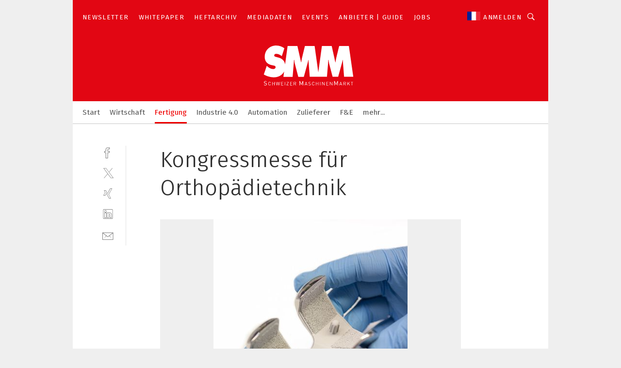

--- FILE ---
content_type: text/html; charset=UTF-8
request_url: https://www.maschinenmarkt.ch/kongressmesse-fuer-orthopaedietechnik-gal-370783/?p=10
body_size: 34750
content:
<!DOCTYPE html><html lang="de">
<head>
			<meta http-equiv="X-UA-Compatible" content="IE=edge">
	<meta http-equiv="Content-Type" content="text/html; charset=UTF-8">
<meta name="charset" content="utf-8">
<meta name="language" content="de">
<meta name="robots" content="INDEX,FOLLOW,NOODP">
<meta property="description" content="Was Beschichtungen angeht, so kann Eurocoating Spa drei Jahrzehnte Erfahrung mit Plasma-Spray für orthopädische Implantate und Zahnimplantate vorweisen">
<meta property="og:description" content="Was Beschichtungen angeht, so kann Eurocoating Spa drei Jahrzehnte Erfahrung mit Plasma-Spray für orthopädische Implantate und Zahnimplantate vorweisen">
<meta property="og:title" content="Kongressmesse für Orthopädietechnik">
<meta property="og:image" content="https://cdn1.vogel.de/FtrRx4UDPBEi-r5lKswKX_BIV_E=/fit-in/300x300/filters:format(jpg):quality(80)/images.vogel.de/vogelonline/bdb/480500/480520/original.jpg">
<meta property="og:image:width" content="300">
<meta property="og:image:height" content="300">
<meta name="theme-color" content="#ffffff">
<meta name="msapplication-TileColor" content="#ffffff">
<meta name="apple-mobile-web-app-title" content="SMM Schweizer Maschinenmarkt">
<meta name="application-name" content="SMM Schweizer Maschinenmarkt">
<meta name="facebook-domain-verification" content="995pvbhba6uij2xwrs6ta8gzelnp6c">	<meta name="viewport" content="width=device-width,initial-scale=1.0">
	<meta name="robots" content="max-snippet:-1, max-image-preview:large, max-video-preview:-1">

<title>Kongressmesse für Orthopädietechnik ||  Bild 10 / 12</title>
<link href="https://www.maschinenmarkt.ch/kongressmesse-fuer-orthopaedietechnik-gal-370783/?p=10" rel="canonical">
<link href="https://cdn2.vogel.de/applications/28/scss/basic.css?v=1.075" media="screen,print" rel="stylesheet" type="text/css">
	<link rel="preconnect" href="https://cdn1.vogel.de/" crossorigin>
	<link rel="dns-prefetch" href="https://cdn1.vogel.de">
	<link rel="preconnect" href="https://cdn2.vogel.de/" crossorigin>
	<link rel="dns-prefetch" href="https://cdn2.vogel.de">
	<link rel="preconnect" href="https://c.delivery.consentmanager.net">
	<link rel="preconnect" href="https://cdn.consentmanager.net">
	<link rel="apple-touch-icon" sizes="180x180" href="/apple-touch-icon.png">
	<link rel="icon" type="image/png" sizes="192x192" href="/web-app-manifest-192x192.png">
	<link rel="icon" type="image/png" sizes="512x512" href="/web-app-manifest-512x512.png">
	<link rel="icon" type="image/png" sizes="96x96" href="/favicon-96x96.png">
	<link rel="icon" type="image/svg+xml" href="/favicon.svg">
	<link rel="shortcut icon" type="image/x-icon" href="/favicon.ico">
	<link rel="icon" type="image/x-icon" href="/favicon.ico">
	<link rel="alternate" href="/rss/news.xml"
	      type="application/rss+xml" title="RSS-Feed News">
	<link rel="alternate" href="/atom/news.xml"
	      type="application/atom+xml" title="ATOM-Feed News">

<script  src="https://cdn2.vogel.de/js/bundle.js?v=1.3"></script>
<script >
    //<!--
    window.gdprAppliesGlobally=true;if(!("cmp_id" in window)||window.cmp_id<1){window.cmp_id=28861}if(!("cmp_cdid" in window)){window.cmp_cdid="dad7ce8852c7"}if(!("cmp_params" in window)){window.cmp_params="&usedesign=37996"}if(!("cmp_host" in window)){window.cmp_host="b.delivery.consentmanager.net"}if(!("cmp_cdn" in window)){window.cmp_cdn="cdn.consentmanager.net"}if(!("cmp_proto" in window)){window.cmp_proto="https:"}if(!("cmp_codesrc" in window)){window.cmp_codesrc="1"}window.cmp_getsupportedLangs=function(){var b=["DE","EN","FR","IT","NO","DA","FI","ES","PT","RO","BG","ET","EL","GA","HR","LV","LT","MT","NL","PL","SV","SK","SL","CS","HU","RU","SR","ZH","TR","UK","AR","BS"];if("cmp_customlanguages" in window){for(var a=0;a<window.cmp_customlanguages.length;a++){b.push(window.cmp_customlanguages[a].l.toUpperCase())}}return b};window.cmp_getRTLLangs=function(){var a=["AR"];if("cmp_customlanguages" in window){for(var b=0;b<window.cmp_customlanguages.length;b++){if("r" in window.cmp_customlanguages[b]&&window.cmp_customlanguages[b].r){a.push(window.cmp_customlanguages[b].l)}}}return a};window.cmp_getlang=function(j){if(typeof(j)!="boolean"){j=true}if(j&&typeof(cmp_getlang.usedlang)=="string"&&cmp_getlang.usedlang!==""){return cmp_getlang.usedlang}var g=window.cmp_getsupportedLangs();var c=[];var f=location.hash;var e=location.search;var a="languages" in navigator?navigator.languages:[];if(f.indexOf("cmplang=")!=-1){c.push(f.substr(f.indexOf("cmplang=")+8,2).toUpperCase())}else{if(e.indexOf("cmplang=")!=-1){c.push(e.substr(e.indexOf("cmplang=")+8,2).toUpperCase())}else{if("cmp_setlang" in window&&window.cmp_setlang!=""){c.push(window.cmp_setlang.toUpperCase())}else{if(a.length>0){for(var d=0;d<a.length;d++){c.push(a[d])}}}}}if("language" in navigator){c.push(navigator.language)}if("userLanguage" in navigator){c.push(navigator.userLanguage)}var h="";for(var d=0;d<c.length;d++){var b=c[d].toUpperCase();if(g.indexOf(b)!=-1){h=b;break}if(b.indexOf("-")!=-1){b=b.substr(0,2)}if(g.indexOf(b)!=-1){h=b;break}}if(h==""&&typeof(cmp_getlang.defaultlang)=="string"&&cmp_getlang.defaultlang!==""){return cmp_getlang.defaultlang}else{if(h==""){h="EN"}}h=h.toUpperCase();return h};(function(){var n=document;var p=n.getElementsByTagName;var q=window;var f="";var b="_en";if("cmp_getlang" in q){f=q.cmp_getlang().toLowerCase();if("cmp_customlanguages" in q){for(var h=0;h<q.cmp_customlanguages.length;h++){if(q.cmp_customlanguages[h].l.toUpperCase()==f.toUpperCase()){f="en";break}}}b="_"+f}function g(i,e){var t="";i+="=";var s=i.length;var d=location;if(d.hash.indexOf(i)!=-1){t=d.hash.substr(d.hash.indexOf(i)+s,9999)}else{if(d.search.indexOf(i)!=-1){t=d.search.substr(d.search.indexOf(i)+s,9999)}else{return e}}if(t.indexOf("&")!=-1){t=t.substr(0,t.indexOf("&"))}return t}var j=("cmp_proto" in q)?q.cmp_proto:"https:";if(j!="http:"&&j!="https:"){j="https:"}var k=("cmp_ref" in q)?q.cmp_ref:location.href;var r=n.createElement("script");r.setAttribute("data-cmp-ab","1");var c=g("cmpdesign","");var a=g("cmpregulationkey","");var o=g("cmpatt","");r.src=j+"//"+q.cmp_host+"/delivery/cmp.php?"+("cmp_id" in q&&q.cmp_id>0?"id="+q.cmp_id:"")+("cmp_cdid" in q?"cdid="+q.cmp_cdid:"")+"&h="+encodeURIComponent(k)+(c!=""?"&cmpdesign="+encodeURIComponent(c):"")+(a!=""?"&cmpregulationkey="+encodeURIComponent(a):"")+(o!=""?"&cmpatt="+encodeURIComponent(o):"")+("cmp_params" in q?"&"+q.cmp_params:"")+(n.cookie.length>0?"&__cmpfcc=1":"")+"&l="+f.toLowerCase()+"&o="+(new Date()).getTime();r.type="text/javascript";r.async=true;if(n.currentScript&&n.currentScript.parentElement){n.currentScript.parentElement.appendChild(r)}else{if(n.body){n.body.appendChild(r)}else{var m=p("body");if(m.length==0){m=p("div")}if(m.length==0){m=p("span")}if(m.length==0){m=p("ins")}if(m.length==0){m=p("script")}if(m.length==0){m=p("head")}if(m.length>0){m[0].appendChild(r)}}}var r=n.createElement("script");r.src=j+"//"+q.cmp_cdn+"/delivery/js/cmp"+b+".min.js";r.type="text/javascript";r.setAttribute("data-cmp-ab","1");r.async=true;if(n.currentScript&&n.currentScript.parentElement){n.currentScript.parentElement.appendChild(r)}else{if(n.body){n.body.appendChild(r)}else{var m=p("body");if(m.length==0){m=p("div")}if(m.length==0){m=p("span")}if(m.length==0){m=p("ins")}if(m.length==0){m=p("script")}if(m.length==0){m=p("head")}if(m.length>0){m[0].appendChild(r)}}}})();window.cmp_addFrame=function(b){if(!window.frames[b]){if(document.body){var a=document.createElement("iframe");a.style.cssText="display:none";if("cmp_cdn" in window&&"cmp_ultrablocking" in window&&window.cmp_ultrablocking>0){a.src="//"+window.cmp_cdn+"/delivery/empty.html"}a.name=b;document.body.appendChild(a)}else{window.setTimeout(window.cmp_addFrame,10,b)}}};window.cmp_rc=function(h){var b=document.cookie;var f="";var d=0;while(b!=""&&d<100){d++;while(b.substr(0,1)==" "){b=b.substr(1,b.length)}var g=b.substring(0,b.indexOf("="));if(b.indexOf(";")!=-1){var c=b.substring(b.indexOf("=")+1,b.indexOf(";"))}else{var c=b.substr(b.indexOf("=")+1,b.length)}if(h==g){f=c}var e=b.indexOf(";")+1;if(e==0){e=b.length}b=b.substring(e,b.length)}return(f)};window.cmp_stub=function(){var a=arguments;__cmp.a=__cmp.a||[];if(!a.length){return __cmp.a}else{if(a[0]==="ping"){if(a[1]===2){a[2]({gdprApplies:gdprAppliesGlobally,cmpLoaded:false,cmpStatus:"stub",displayStatus:"hidden",apiVersion:"2.0",cmpId:31},true)}else{a[2](false,true)}}else{if(a[0]==="getUSPData"){a[2]({version:1,uspString:window.cmp_rc("")},true)}else{if(a[0]==="getTCData"){__cmp.a.push([].slice.apply(a))}else{if(a[0]==="addEventListener"||a[0]==="removeEventListener"){__cmp.a.push([].slice.apply(a))}else{if(a.length==4&&a[3]===false){a[2]({},false)}else{__cmp.a.push([].slice.apply(a))}}}}}}};window.cmp_gppstub=function(){var a=arguments;__gpp.q=__gpp.q||[];if(!a.length){return __gpp.q}var g=a[0];var f=a.length>1?a[1]:null;var e=a.length>2?a[2]:null;if(g==="ping"){return{gppVersion:"1.0",cmpStatus:"stub",cmpDisplayStatus:"hidden",apiSupport:[],currentAPI:"",cmpId:31}}else{if(g==="addEventListener"){__gpp.e=__gpp.e||[];if(!("lastId" in __gpp)){__gpp.lastId=0}__gpp.lastId++;var c=__gpp.lastId;__gpp.e.push({id:c,callback:f});return{eventName:"listenerRegistered",listenerId:c,data:true}}else{if(g==="removeEventListener"){var h=false;__gpp.e=__gpp.e||[];for(var d=0;d<__gpp.e.length;d++){if(__gpp.e[d].id==e){__gpp.e[d].splice(d,1);h=true;break}}return{eventName:"listenerRemoved",listenerId:e,data:h}}else{if(g==="hasSection"||g==="getSection"||g==="getField"||g==="getGPPString"){return null}else{__gpp.q.push([].slice.apply(a))}}}}};window.cmp_msghandler=function(d){var a=typeof d.data==="string";try{var c=a?JSON.parse(d.data):d.data}catch(f){var c=null}if(typeof(c)==="object"&&c!==null&&"__cmpCall" in c){var b=c.__cmpCall;window.__cmp(b.command,b.parameter,function(h,g){var e={__cmpReturn:{returnValue:h,success:g,callId:b.callId}};d.source.postMessage(a?JSON.stringify(e):e,"*")})}if(typeof(c)==="object"&&c!==null&&"__uspapiCall" in c){var b=c.__uspapiCall;window.__uspapi(b.command,b.version,function(h,g){var e={__uspapiReturn:{returnValue:h,success:g,callId:b.callId}};d.source.postMessage(a?JSON.stringify(e):e,"*")})}if(typeof(c)==="object"&&c!==null&&"__tcfapiCall" in c){var b=c.__tcfapiCall;window.__tcfapi(b.command,b.version,function(h,g){var e={__tcfapiReturn:{returnValue:h,success:g,callId:b.callId}};d.source.postMessage(a?JSON.stringify(e):e,"*")},b.parameter)}if(typeof(c)==="object"&&c!==null&&"__gppCall" in c){var b=c.__gppCall;window.__gpp(b.command,function(h,g){var e={__gppReturn:{returnValue:h,success:g,callId:b.callId}};d.source.postMessage(a?JSON.stringify(e):e,"*")},b.parameter,"version" in b?b.version:1)}};window.cmp_setStub=function(a){if(!(a in window)||(typeof(window[a])!=="function"&&typeof(window[a])!=="object"&&(typeof(window[a])==="undefined"||window[a]!==null))){window[a]=window.cmp_stub;window[a].msgHandler=window.cmp_msghandler;window.addEventListener("message",window.cmp_msghandler,false)}};window.cmp_setGppStub=function(a){if(!(a in window)||(typeof(window[a])!=="function"&&typeof(window[a])!=="object"&&(typeof(window[a])==="undefined"||window[a]!==null))){window[a]=window.cmp_gppstub;window[a].msgHandler=window.cmp_msghandler;window.addEventListener("message",window.cmp_msghandler,false)}};window.cmp_addFrame("__cmpLocator");if(!("cmp_disableusp" in window)||!window.cmp_disableusp){window.cmp_addFrame("__uspapiLocator")}if(!("cmp_disabletcf" in window)||!window.cmp_disabletcf){window.cmp_addFrame("__tcfapiLocator")}if(!("cmp_disablegpp" in window)||!window.cmp_disablegpp){window.cmp_addFrame("__gppLocator")}window.cmp_setStub("__cmp");if(!("cmp_disabletcf" in window)||!window.cmp_disabletcf){window.cmp_setStub("__tcfapi")}if(!("cmp_disableusp" in window)||!window.cmp_disableusp){window.cmp_setStub("__uspapi")}if(!("cmp_disablegpp" in window)||!window.cmp_disablegpp){window.cmp_setGppStub("__gpp")};
    //-->
</script>
<script >
    //<!--
    
				window.cmp_block_inline = true;
				window.cmp_block_unkown = false;
				window.cmp_block_sync = false;
				window.cmp_block_img = false;
				window.cmp_block_samedomain = false;
				window.cmp_setlang = "DE";
			
    //-->
</script>
<script  src="https://cdn2.vogel.de/js/vendors/touchswipe/jquery.touchswipe.min.js"></script>
<script type="text/plain" data-cmp-vendor="c5035" class="cmplazyload" data-cmp-block="contentpass">
    //<!--
    
                             
                     function isFirefox() {
                            return navigator.userAgent.toLowerCase().indexOf("firefox") >= 0;
                            }
                         $(document).ready(function () {
                         console.log(isFirefox());
                        var is_adblocker = false;
                        // keine Recht für Google
                        if (typeof adsBlocked == "undefined") {
                            function adsBlocked(callback) {
                                if (typeof __tcfapi != "undefined") {
                                    __tcfapi("addEventListener", 2, function (tcData, success) {
                                        var x = __tcfapi("getCMPData");
                                        if (
                                            "purposeConsents" in x &&
                                            "1" in x.purposeConsents && x.purposeConsents["1"] &&
                                            "vendorConsents" in x && "755" in x.vendorConsents && x.vendorConsents["755"]
                                        ) {
                                            if(isFirefox()){
                                            
                                                $req = fetch(new Request("https://pagead2.googlesyndication.com",{method:"HEAD",mode:"no-cors"}));
                                                $req.then(function (response) {
                                                    return response;
                                                }).then(function (response) {
                                                    callback(false);
                                                }).catch(function (exception) {
                                                    callback(true);
                                                });
                                            }
                                            else{
                                                var ADS_URL = "https://pagead2.googlesyndication.com/pagead/js/adsbygoogle.js";
                                                var xhr = new XMLHttpRequest();
                                                xhr.onreadystatechange = function () {
                                                    if (xhr.readyState == XMLHttpRequest.DONE) {
                                                        callback(xhr.status === 0 || xhr.responseURL !== ADS_URL);
                                                    }
                                                };
                                                xhr.open("HEAD", ADS_URL, true);
                                                xhr.send(null);
                                            }
                                           
                                            
                        
                                        } else {
                                            callback(true);
                                        }
                                    });
                                } else {
                                    callback(true);
                                }
                            }
                        }
                        // AdsBlocked - Funktion wird erst später geladen und auch nicht mit Contentpass!!!!
                        adsBlocked(function (blocked) {
                            is_adblocker = !!blocked ;
                            console.log(is_adblocker?"Ads blocked":"Ads not Blocked");
                            if (typeof __tcfapi != "undefined") {
                                __tcfapi("addEventListener", 2, function (tcData, success) {
                                    var cmpdata = __tcfapi("getCMPData");
                                    // Wenn keine Zustimmung für GoogleAds vorhanden ist
                                    if ((!success ||
                                            is_adblocker ||
                                            !("vendorConsents" in cmpdata) ||
                                            !("755" in cmpdata.vendorConsents) ||
                                            !(cmpdata.vendorConsents["755"])) && 
                                            (tcData.eventStatus === "tcloaded" || tcData.eventStatus === "useractioncomplete")
                                        ) {
                                        $.get("/wb/1/", function (OBJ_response) {
                                            if (OBJ_response.content) {
                                                var OBJ_element = document.createElement("div");
                                                $(OBJ_element).append(OBJ_response.content);
                                                $("body").prepend(OBJ_element.firstChild);
                                            }
                                        });
                                        $.get("/wb/2/", function (OBJ_response) {
                                            if (OBJ_response.content) {
                                                var OBJ_element_ref = document.getElementById("advertisement_06");
                                                var OBJ_element = document.createElement("div");
                                                $(OBJ_element).append(OBJ_response.content);
                                                OBJ_element_ref.append(OBJ_element.firstChild);
                                            }
                                        });
                                        $.get("/wb/3/", function (OBJ_response) {
                                            if (OBJ_response.content) {
                                                var OBJ_element_ref = document.getElementById("advertisement_04");
                                                var OBJ_element = document.createElement("div");
                                                $(OBJ_element).append(OBJ_response.content);
                                                OBJ_element_ref.append(OBJ_element.firstChild);
                                            }
                                        });
                                    }
                                    __tcfapi("removeEventListener", 2, function (success) {}, tcData.listenerId);
                                });
                            }
                        });
                        });
    //-->
</script>
	<!--[if lt IE 9]>
	<script>document.createElement("video");
	document.createElement("header");
	document.createElement("section");
	document.createElement("article");
	document.createElement("footer");</script>
	<![endif]-->

    <!-- truffle.one blockiert bis zum Consent -->
    <script type="text/plain" class="cmplazyload" data-cmp-vendor="c58464">
        var jss = document.getElementsByTagName("script");
        for (var j = jss.length; j >= 0; j--) {
            if (jss[j]) {
                if (jss[j].getAttribute("src") && jss[j].getAttribute("src").indexOf("api.truffle.one/static/getWebData.js") != -1) {
                    jss[j].parentNode.removeChild(jss[j]);
                }
            }
        }
        var t1_params = t1_params || [];
        t1_params.push(["118", "118"]);
        var t = document["createElement"]("script"), i;
        t["type"] = "text/javascript";
        t["src"] = window["location"]["href"]["split"]("/")[0] + "//api.truffle.one/static/getWebData.js";
        i = document["getElementsByTagName"]("script")[0];
        i["parentNode"]["insertBefore"](t, i);
    </script>
	
    <script class="cmplazyload" data-cmp-block="contentpass" data-cmp-vendor="755"
            data-cmp-src="https://securepubads.g.doubleclick.net/tag/js/gpt.js" type="text/plain"></script>

    <script type="text/plain" class="cmplazyload" data-cmp-vendor="755" data-cmp-block="contentpass">
        var googletag = googletag || {};
        googletag.cmd = googletag.cmd || [];
    </script>

            <!-- This nees to be 'text/plain' otherwise banners wont work -->
	    <!-- GPT -->
	    <script type="text/plain" class="cmplazyload" data-cmp-vendor="755" data-cmp-block="contentpass">

		    try
		    {
			    // Array anlegen fuer spaetere Speicherung
			    var ARR_unknown_slots = [];

			    googletag.cmd.push(function ()
			    {

				    // Client
				    var STR_client = "/2686/maschinenmarkt.ch/fertigung_produktion/medizintechnik_gallery";

                    // Groessen
                    var ARR_sizes = [{"type":"slot","size":[[960,252],[980,90],[728,90],[468,60],[1,1]],"mappings":[[[0,0],[1,1]],[[1025,0],[[960,252],[728,90],[468,60],[1,1]]],[[1300,0],[[960,252],[980,90],[728,90],[468,60],[1,1]]]],"id":"advertisement_01"},{"type":"slot","size":[[420,600],[300,600],[160,600],[1,1]],"mappings":[[[0,0],[1,1]],[[1025,0],[[420,600],[300,600],[160,600],[1,1]]]],"id":"advertisement_02"},{"type":"slot","size":[[161,600],[121,600],[1,1]],"mappings":[[[0,0],[1,1]],[[1025,0],[[161,600],[121,600],[1,1]]]],"id":"advertisement_03"},{"type":"slot","size":[[1180,250],[960,250],[728,91],[301,630],[301,330],[301,280],[301,180]],"mappings":[[[0,0],[[301,180],[301,280],[1,1]]],[[1025,0],[[960,250],[728,91],[1,1]]],[[1541,0],[[1180,250],[960,250],[728,91],[1,1]]]],"id":"advertisement_04"},{"type":"slot","size":[[300,631],[300,630],[300,331],[300,330],[300,281],[300,280],[1,1]],"mappings":[[[0,0],[[300,631],[300,630],[300,331],[300,330],[300,281],[300,280],[1,1]]]],"id":"advertisement_06"}];

                    // Groessen durchlaufen
                    for (var INT_i = 0; INT_i < ARR_sizes.length; INT_i++) {

                        // Mapping vorhanden
                        if (ARR_sizes[INT_i].mappings) {

                            // Mappings durchlaufen
                            var OBJ_size_mapping = googletag.sizeMapping();
                            for (var INT_j = 0; INT_j < ARR_sizes[INT_i].mappings.length; INT_j++) {
                                OBJ_size_mapping.addSize(ARR_sizes[INT_i].mappings[INT_j][0], ARR_sizes[INT_i].mappings[INT_j][1]);
                            } // end for

                        } // end if

                        // Typen
                        switch (ARR_sizes[INT_i].type) {

                            // Slot:
                            case "slot":
                                googletag
                                    .defineSlot(STR_client, ARR_sizes[INT_i].size, ARR_sizes[INT_i].id)
                                    .defineSizeMapping(OBJ_size_mapping.build())
                                    .setCollapseEmptyDiv(true, true)
                                    .addService(googletag.pubads());
                                console.debug("Ad Slot " + ARR_sizes[INT_i].id + " created " );
                                break;
                                
                            //Fluid
                            case "fluid":
                                googletag
                                    .defineSlot(ARR_sizes[INT_i].path, ARR_sizes[INT_i].size, ARR_sizes[INT_i].id)
                                    .setCollapseEmptyDiv(true, true)
                                    .addService(googletag.pubads());
                                console.debug("Ad Slot " + ARR_sizes[INT_i].id + " created ");
                                break;

                            default:
	                            console.debug("Ad Slot unknown");

                        } // end switch

                    } // end for
console.debug("hier beginnt targeting 'wallpaper'");
	                // Banner aktivieren
	                googletag.pubads().setTargeting("kw", 'wallpaper');
console.debug("hier targeting ende 'wallpaper'");
console.debug("slotRequested anfang");
	                googletag.pubads().addEventListener("slotRequested", function (event)
	                {
		                // Nachricht in Konsole
		                console.debug("Ad Slot " + event.slot.getSlotElementId() + " requested");
	                });

                    googletag.pubads().addEventListener("slotResponseReceived", function (event) {
                        // Nachricht in Konsole
                        console.debug("Ad Slot " + event.slot.getSlotElementId() + " response received");
                    });
                    googletag.pubads().addEventListener("slotRenderEnded", function (event) {

                        try {

                            // Creative geladen
                            if (
                                //typeof event.creativeId !== "undefined" && event.creativeId !== null &&
                                typeof event.slot !== "undefined"
                            ) {

                                // Slot nicht leer
                                if (!event.isEmpty) {

                                    // Nachricht in Konsole
                                    console.debug("Ad Slot " + event.slot.getSlotElementId() + " rendered");
                                    
                                    // Slot als jQuery Objekt speichern
                                    var OBJ_slot = $("div#" + event.slot.getSlotElementId());

                                    // Slot einblenden (falls ausgeblendet)
                                    OBJ_slot.show();
                                    
                                    // Eigene Slots durchlaufen (keine Manipulation von z.B. BusinessAd)
                                    var BOO_found = false;

                                    for (var INT_i = 0; INT_i < ARR_sizes.length; INT_i++) {

                                        // Slot bekannt
                                        if (event.slot.getSlotElementId() === ARR_sizes[INT_i].id) {

                                            // Element gefunden
                                            BOO_found = true;
                                         
                                            // iFrame
                                            var OBJ_iframe = OBJ_slot.find("iframe");


                                            // Kein iFrame, aber Tracking-Pixel
                                            if (
                                                OBJ_slot.find("ins>ins").length > 0 &&
                                                OBJ_slot.find("ins>ins").height() === 1
                                            ) {

                                                // Slot ausblenden
                                                OBJ_slot.hide();

                                                // Nachricht in Konsole
                                                console.debug("Ad Slot " + event.slot.getSlotElementId() +
                                                    " hidden (ins)");

                                            }
                                            // iFrame vorhanden
                                            else if (OBJ_iframe.length > 0) {
                                                // iFrame
                                                var OBJ_iframe_content = OBJ_iframe.contents();

                                                // Tracking-Pixel nicht vorhanden
                                                if (
                                                    (
                                                        OBJ_iframe_content.find("body>img").length === 0 ||
                                                        OBJ_iframe_content.find("body>img").height() > 1
                                                    ) &&
                                                    (
                                                        OBJ_iframe_content.find("body>div>img").length ===
                                                        0 ||
                                                        OBJ_iframe_content.find("body>div>img").height() >
                                                        1
                                                    ) &&
                                                    OBJ_iframe_content.find("body>div>amp-pixel").length ===
                                                    0 &&
                                                    OBJ_iframe_content.find("body>amp-pixel").length === 0
                                                ) {
                                                    let native_ad = OBJ_iframe_content.find(".native-ad").length;
                                                    
                                                    // Background transparent im iFrame
                                                    OBJ_iframe_content.find("head").append('<style type="text/css">body{background: transparent !important;}</style>');

                                                    if(native_ad == 1){

                                                        // Stylesheet ebenfalls in iFrame kopieren
                                                        var STR_stylesheet = "https://cdn2.vogel.de/applications/28/scss/native-ads.css?v=0.19";
                                                        OBJ_iframe_content.find("head").append($("<link/>", {
                                                            rel: "stylesheet",
                                                            href: STR_stylesheet,
                                                            type: "text/css"
                                                        }));
                                                         // CSS-Klasse der Buchung nach aussen uebertragen (nur div)
                                                        OBJ_slot.find("div:first").addClass(
                                                            OBJ_iframe_content.find(".native-ad").attr("class")
                                                        );
                                                        // Klasse in Iframe löschen
                                                        OBJ_iframe_content.find(".native-ad").attr("class","");
    
                                                        OBJ_slot.find("div:first").addClass(
                                                        OBJ_iframe_content.find("body>div>article:not(#whitespace_click)").attr("class")
                                                        );

                                                        OBJ_slot.find("div:first").addClass(
                                                        OBJ_iframe_content.find("body>article:not(#whitespace_click)").attr("class")
                                                        );
                                                    OBJ_iframe_content.find("body>div>article:not(#whitespace_click)").attr("class", "");
                                                    OBJ_iframe_content.find("body>article:not(#whitespace_click)").attr("class", "");
    
                                                        // Nachricht in Konsole
                                                        console.debug("Ad Slot " + event.slot.getSlotElementId() +
                                                            " manipulated: native-ad");

                                                    }else{
                                                    let infClasses = ".lb728, .fs468, .sky, .ca300, .hs2, .sky_hs2, .hs1_160, .hs1_120, .sky_hs1,.sky_hs2, .billboard,.sky_bg980_r,.bb399, .sky, .sky_left, .billboard_inText,.sky_second_160,.sky_second_161,.sky_fixed,.bg_lb, .wall_lb";
                                                    // CSS-Klasse der Buchung nach aussen uebertragen (nur div)
                                                    OBJ_slot.find("div:first").addClass(
                                                        OBJ_iframe_content.find(infClasses).attr("class")
                                                    );
                                                    // Nach Außen übertragene Klasse entfernen
                                                    OBJ_iframe_content.find(infClasses).attr("class", "");
                                               
                                                    // Style und whitespace_click muss mit raus fuer brandgate
                                                    OBJ_iframe_content.find("body>style:first").clone().insertBefore(OBJ_slot.find("div:first"));
                                                    OBJ_iframe_content.find("div#whitespace_click").css('height', '100%');
                                                    OBJ_iframe_content.find("div#whitespace_click").insertBefore(OBJ_slot.find("div:first"));


                                                    // Nachricht in Konsole
                                                    console.debug("Ad Slot " + event.slot.getSlotElementId() +
                                                        " manipulated no native-ad");
                                                    }
                                                    
                                                    
                                                } else {

                                                    // Slot ausblenden
                                                    OBJ_iframe.hide();

                                                    // Nachricht in Konsole
                                                    console.debug("Ad Slot " + event.slot.getSlotElementId() +
                                                        " hidden (iframe img/amp-pixel)");

                                                } // end if

                                            }
                                            // Kein iFrame, aber Tracking-Pixel
                                            else if (OBJ_slot.find("img").height() === 1) {

                                                // Slot ausblenden
                                                OBJ_slot.hide();

                                                // Nachricht in Konsole
                                                console.debug("Ad Slot " + event.slot.getSlotElementId() +
                                                    " hidden (img)");

                                            } // end if

                                        } // end if

                                    } // end for

                                    // Slot nicht gefunden
                                    if (!BOO_found) {

                                        // Slot merken, ausblenden und Nachrichten in Konsole
                                        var STR_ba_id = event.slot.getSlotElementId();

                                        setTimeout(function () {
                                            var OBJ_ba = $("#" + STR_ba_id);
                                            if (
                                                OBJ_ba.is(":visible") === false ||
                                                OBJ_ba.is(":hidden") === true
                                            ) {
                                                ARR_unknown_slots.push(STR_ba_id);
                                                console.debug("Ad Slot " + STR_ba_id + " unknown empty");
                                            } else {
                                                console.debug("Ad Slot " + STR_ba_id + " unkown");
                                            }
                                        }, 500);

                                    } // end if

                                } else {
                                    // Entfernen von nicht gerenderten Werbeanzeigen, damit Darstellung in Zweierelement passt
									let adElement = document.getElementById(event.slot.getSlotElementId());
									
									if (adElement && adElement.parentNode) {
									    let parentNodeOfAdDiv = adElement.parentNode;
									
									    if (
									        parentNodeOfAdDiv.tagName === "SECTION" &&
									        parentNodeOfAdDiv.getAttribute("data-section-id") &&
									        parentNodeOfAdDiv.getAttribute("data-section-id").includes("section_advertisement")
									    ) {
									        parentNodeOfAdDiv.remove();
									    }
									}
                                } // end if

                            } // end if

                        } catch (OBJ_err) {
                            console.debug(OBJ_err);
                        }

                    });
                    
                     							console.debug("ABA_CLIENT_ENABLED is true");
                            if (typeof t1_aba === "function") {
                                try {
                                    // Versuche, t1_aba aufzurufen
                                    t1_aba(googletag, function(updatedGoogletag) {
                                        // enableSingleRequest und enableServices aufrufen, nachdem die Anfrage abgeschlossen ist
                                        updatedGoogletag.pubads().enableSingleRequest();
                                        updatedGoogletag.enableServices();
                                        console.log("T1: GPT enabled after ABA targeting.");
                                        console.debug("Slots created");
                                        googletag = updatedGoogletag;
                                        initDisplay();
                                    });
                                } catch (error) {
                                    // Fallback im Fehlerfall des t1_aba-Aufrufs
                                    console.log("T1: Error calling t1_aba: ", error);
                                    googletag.pubads().enableSingleRequest();
                                    googletag.enableServices();
                                    console.debug("Slots created");
                                    initDisplay();
                                }
                            } else {
                                // Wenn t1_aba nicht definiert ist, enableServices direkt aufrufen
                                console.log("T1: t1_aba not defined");
                                googletag.pubads().enableSingleRequest();
                                googletag.enableServices();
                                console.debug("Slots created");
                                initDisplay();
                            }
                        
           
                  
                    });
        
                    } catch (OBJ_err) {
                        // Nix
                        console.warn("Ad Error - define /2686/maschinenmarkt.ch/fertigung_produktion/medizintechnik_gallery");
            } // end try
        </script>
                <script type="text/plain" class="cmplazyload" data-cmp-vendor="755" data-cmp-block="contentpass">
            function displaydfp() {
                try {
                    googletag.cmd.push(
                        function () {
                            let d = [];
                            window.googletag.pubads().getSlots().forEach(function(element){
                                if ($("#" + element.getSlotId().getDomId()).length === 0) {
                                    d.push(element.getSlotId().getDomId());
                                } else {
                                    googletag.display(element.getSlotId().getDomId());
                                }
                            });
                            console.debug("all Slots displayed");
                            console.debug({"not used Slots": d});
                        });
                } catch (e) {
                    console.debug(e);
                }
            }
            
            function initDisplay(){
                  if (document.readyState === 'loading') {
                    document.addEventListener('DOMContentLoaded', displaydfp);
                } else {
                    displaydfp();
                }
            }

        </script>
    	<!-- No BusinessAd: Data missing -->
		<!-- GTM Vars -->
	<script>
		var dataLayer = [
			{
				"environment": "production", // Umgebung
				"id": "28", // App-ID
                                				"content_type": "artikelgalerie",
                                                				"logged_in": false, // User is logged in
				"accessToPaid": false, // Access paid
								"dimension1": "smm:artikelgalerie:370783 kongressmesse-fuer-orthopaedietechnik--bild-10-12", // Shortcut:Type:ID
								"dimension2": "smm:themen:fertigung_produktionmedizintechnik", // Shortcut:"themen":Channel
				"dimension4": "370783", // Content-ID
				"dimension7": "/kongressmesse-fuer-orthopaedietechnik-gal-370783/?p=10", // URL
																
			}
		];
	</script>
</head>
<body data-infinity-id="default" data-infinity-type="layout">
<!-- No Bookmark-layer -->    <!-- GTM Code -->
    <noscript>
        <iframe src="https://www.googletagmanager.com/ns.html?id=GTM-P3XJRGK"
                height="0" width="0" style="display:none;visibility:hidden"></iframe>
    </noscript>
    <!-- Automatisches Blockieren vom CMP vermeiden -->
    <script type="text/plain" class="cmplazyload" data-cmp-vendor="s905"  data-cmp-block="contentpass" >(function (w, d, s, l, i)
		{
			w[l] = w[l] || [];
			w[l].push({
				'gtm.start':
					new Date().getTime(), event: 'gtm.js'
			});
			var f = d.getElementsByTagName(s)[0],
				j = d.createElement(s), dl = l != 'dataLayer' ? '&l=' + l : '';
			j.async = true;
			j.src =
				'https://www.googletagmanager.com/gtm.js?id=' + i + dl;
			f.parentNode.insertBefore(j, f);
		})(window, document, 'script', 'dataLayer', 'GTM-P3XJRGK');
	</script>
	<!-- GA Code: no config found -->

<!-- No Jentis --><!-- No Jentis Datalayer -->		<div id="advertisement_01" class="cmplazyload gpt inf-leaderboard" data-cmp-vendor="755"
         data-ad-id="advertisement_01" data-infinity-type="ad" data-infinity-id="v1/advertisement_01">
	</div>
    		<div id="advertisement_02" class="cmplazyload gpt " data-cmp-vendor="755"
         data-ad-id="advertisement_02" data-infinity-type="ad" data-infinity-id="v1/advertisement_02">
	</div>
	    	<div id="advertisement_03" class="cmplazyload gpt " data-cmp-vendor="755"
         data-ad-id="advertisement_03" data-infinity-type="ad" data-infinity-id="v1/advertisement_03">
	</div>
    		<div id="advertisement_11" class="cmplazyload gpt " data-cmp-vendor="755"
         data-ad-id="advertisement_11" data-infinity-type="ad" data-infinity-id="v1/advertisement_11">
	</div>
		<div id="advertisement_12" class="cmplazyload gpt " data-cmp-vendor="755"
         data-ad-id="advertisement_12" data-infinity-type="ad" data-infinity-id="v1/advertisement_12">
	</div>
<div class="inf-website">
	<div id="mainwrapper" class="inf-wrapper">
		<section class="inf-mainheader" data-hj-ignore-attributes>
	<div class="inf-mainheader__wrapper">
		<div class="inf-icon inf-icon--menu inf-mainheader__menu-icon"></div>
		
				
<ul class="inf-servicenav">
    	<a class="inf-btn inf-btn--small inf-btn--info inf-servicenav__btn" title=""
	   href="" style="display: none"></a>
    			<li class="inf-servicenav__item ">
				<a class=" inf-servicenav__link inf-flex inf-flex--a-center" title="Newsletter" rel="noopener"
                   href="&#x2F;newsletter&#x2F;anmeldungen&#x2F;" target="_self" id="menu-page_5fd123e761b84">

                    					<span class="inf-servicenav__item-name">
                    Newsletter                    </span>
                    				</a>
			</li>
        			<li class="inf-servicenav__item ">
				<a class=" inf-servicenav__link inf-flex inf-flex--a-center" title="Whitepaper" rel="noopener"
                   href="&#x2F;whitepaper&#x2F;" target="_self" id="menu-page_5f084ffe34f08">

                    					<span class="inf-servicenav__item-name">
                    Whitepaper                    </span>
                    				</a>
			</li>
        			<li class="inf-servicenav__item ">
				<a class=" inf-servicenav__link inf-flex inf-flex--a-center" title="Heftarchiv" rel="noopener"
                   href="&#x2F;heftarchiv&#x2F;" target="_self" id="menu-page_5f085742bd6f9">

                    					<span class="inf-servicenav__item-name">
                    Heftarchiv                    </span>
                    				</a>
			</li>
        			<li class="inf-servicenav__item ">
				<a class=" inf-servicenav__link inf-flex inf-flex--a-center" title="Mediadaten" rel="noopener"
                   href="&#x2F;fachmedien&#x2F;" target="_self" id="menu-page_666868329575c">

                    					<span class="inf-servicenav__item-name">
                    Mediadaten                    </span>
                    				</a>
			</li>
        			<li class="inf-servicenav__item ">
				<a class=" inf-servicenav__link inf-flex inf-flex--a-center" title="Events" rel="noopener"
                   href="&#x2F;events&#x2F;" target="_self" id="menu-page_5f0db9dc605e1">

                    					<span class="inf-servicenav__item-name">
                    Events                    </span>
                    				</a>
			</li>
        			<li class="inf-servicenav__item ">
				<a class=" inf-servicenav__link inf-flex inf-flex--a-center" title="Anbieter&#xFC;bersicht&#x20;auf&#x20;maschinenmarkt.ch" rel="noopener"
                   href="&#x2F;anbieter&#x2F;" target="_self" id="menu-page_5f08534d890f6">

                    					<span class="inf-servicenav__item-name">
                    Anbieter | Guide                    </span>
                    				</a>
			</li>
        			<li class="inf-servicenav__item ">
				<a class=" inf-servicenav__link inf-flex inf-flex--a-center" title="Jobs" rel="noopener"
                   href="&#x2F;jobs&#x2F;" target="_self" id="menu-page_5f1829d2508de">

                    					<span class="inf-servicenav__item-name">
                    Jobs                    </span>
                    				</a>
			</li>
        </ul>

		<div class="inf-mobile-menu">
			<img alt="Mobile-Menu" title="Mobile Menu" class="inf-mobile-menu__dropdown-arrow" src="https://cdn2.vogel.de/img/arrow_dropdown.svg">

			<form action="/suche/"
			      method="get"
			      class="inf-mobile-search">
				<label> <input type="text" placeholder="Suchbegriff eingeben"
				               class="inf-form-input-text inf-mobile-search__input" name="k"> </label>
				<button type="submit" id="search_submit_header-mobile" class="inf-icon inf-icon--search inf-mobile-search__button">
				</button>
			</form>
			
						<div class="inf-mobile-menu__cta-btn-wrapper">
								<a class="inf-btn inf-btn--info inf-full-width" title=""
				   href="" style="display: none"></a>
			</div>
			
						<ul class="inf-mobile-menu__content inf-mobile-menu__content--servicenav">
				<li class="inf-mobile-menu__item					"
			    id="page_5fd123e761b84-mobile">
				
								<a title="Newsletter"
				   href="&#x2F;newsletter&#x2F;anmeldungen&#x2F;"
					target="_self" rel="noopener"                   class="inf-mobile-menu__link"
                   id="menu-page_5fd123e761b84-mobile">
					Newsletter				</a>
				
				
								
			</li>
					<li class="inf-mobile-menu__item					"
			    id="page_5f084ffe34f08-mobile">
				
								<a title="Whitepaper"
				   href="&#x2F;whitepaper&#x2F;"
					target="_self" rel="noopener"                   class="inf-mobile-menu__link"
                   id="menu-page_5f084ffe34f08-mobile">
					Whitepaper				</a>
				
				
								
			</li>
					<li class="inf-mobile-menu__item					"
			    id="page_5f085742bd6f9-mobile">
				
								<a title="Heftarchiv"
				   href="&#x2F;heftarchiv&#x2F;"
					target="_self" rel="noopener"                   class="inf-mobile-menu__link"
                   id="menu-page_5f085742bd6f9-mobile">
					Heftarchiv				</a>
				
				
								
			</li>
					<li class="inf-mobile-menu__item					"
			    id="page_666868329575c-mobile">
				
								<a title="Mediadaten"
				   href="&#x2F;fachmedien&#x2F;"
					target="_self" rel="noopener"                   class="inf-mobile-menu__link"
                   id="menu-page_666868329575c-mobile">
					Mediadaten				</a>
				
				
								
			</li>
					<li class="inf-mobile-menu__item inf-relative					"
			    id="page_5f0db9dc605e1-mobile">
				
								<a title="Events"
				   href="&#x2F;events&#x2F;"
					target="_self" rel="noopener"                   class="inf-mobile-menu__link&#x20;inf-mobile-menu__link--with-subnav"
                   id="menu-page_5f0db9dc605e1-mobile">
					Events				</a>
				
				
													
										<a href="#" class="inf-subnav__icon inf-toggle inf-icon--arrow-dropdown"></a>
					
										<ul class="inf-mobile-subnav">
	
				<li class="inf-mobile-subnav__item" id="page_5f0dbb512d7f2-mobile">
								<a id="menu-page_5f0dbb512d7f2-mobile" title="SMM&#x20;Kongress" class="inf-mobile-subnav__link" href="https&#x3A;&#x2F;&#x2F;www.smm-kongress.ch&#x2F;">SMM Kongress</a>			</li>
		
					<li class="inf-mobile-subnav__item" id="page_6358e1ea8616a-mobile">
								<a id="menu-page_6358e1ea8616a-mobile" title="SMM&#x20;TechnologieTage" class="inf-mobile-subnav__link" href="https&#x3A;&#x2F;&#x2F;www.smm-technologietage.ch&#x2F;">SMM TechnologieTage</a>			</li>
		
					<li class="inf-mobile-subnav__item" id="page_62b1904127eb3-mobile">
								<a id="menu-page_62b1904127eb3-mobile" title="SPF-Swiss&#x20;Production&#x20;Forum" class="inf-mobile-subnav__link" href="https&#x3A;&#x2F;&#x2F;www.swiss-production-forum.ch&#x2F;">SPF-Swiss Production Forum</a>			</li>
		
					<li class="inf-mobile-subnav__item" id="page_5f0dbb15bf257-mobile">
								<a id="menu-page_5f0dbb15bf257-mobile" title="at-Technologietag" class="inf-mobile-subnav__link" href="https&#x3A;&#x2F;&#x2F;www.at-technologietag.ch&#x2F;">at-Technologietag</a>			</li>
		
					<li class="inf-mobile-subnav__item" id="page_62b18fd476df7-mobile">
								<a id="menu-page_62b18fd476df7-mobile" title="Congr&#xE8;s&#x20;MSM" class="inf-mobile-subnav__link" href="https&#x3A;&#x2F;&#x2F;www.msm-congres.ch&#x2F;">Congrès MSM</a>			</li>
		
		
</ul>				
				
			</li>
					<li class="inf-mobile-menu__item					"
			    id="page_5f08534d890f6-mobile">
				
								<a title="Anbieter&#xFC;bersicht&#x20;auf&#x20;maschinenmarkt.ch"
				   href="&#x2F;anbieter&#x2F;"
					target="_self" rel="noopener"                   class="inf-mobile-menu__link"
                   id="menu-page_5f08534d890f6-mobile">
					Anbieter | Guide				</a>
				
				
								
			</li>
					<li class="inf-mobile-menu__item					"
			    id="page_5f1829d2508de-mobile">
				
								<a title="Jobs"
				   href="&#x2F;jobs&#x2F;"
					target="_self" rel="noopener"                   class="inf-mobile-menu__link"
                   id="menu-page_5f1829d2508de-mobile">
					Jobs				</a>
				
				
								
			</li>
		</ul>
			
			<ul class="inf-mobile-menu__content">
				<li class="inf-mobile-menu__item					"
			    id="home-mobile">
				
								<a title="SMM&#x20;-&#x20;Schweizer&#x20;MaschinenMarkt&#x20;-&#x20;Zeitschrift&#x20;zum&#x20;Maschinenbau&#x20;in&#x20;der&#x20;Schweiz"
				   href="&#x2F;"
					target="_self" rel="noopener"                   class="inf-mobile-menu__link"
                   id="menu-home-mobile">
									</a>
				
				
								
			</li>
					<li class="inf-mobile-menu__item inf-relative					"
			    id="page_9D9F660A-7361-4D10-96A5E733BAD142C9-mobile">
				
								<a title="Wirtschaft&#x20;-&#x20;Schweizer&#x20;MaschinenMarkt"
				   href="&#x2F;wirtschaft&#x2F;"
					target="_self" rel="noopener"                   class="inf-mobile-menu__link&#x20;inf-mobile-menu__link--with-subnav"
                   id="menu-page_9D9F660A-7361-4D10-96A5E733BAD142C9-mobile">
					Wirtschaft 				</a>
				
				
													
										<a href="#" class="inf-subnav__icon inf-toggle inf-icon--arrow-dropdown"></a>
					
										<ul class="inf-mobile-subnav">
	
				<li class="inf-mobile-subnav__item" id="page_A3E47B96-B87C-4879-A9486821FC55960B-mobile">
								<a id="menu-page_A3E47B96-B87C-4879-A9486821FC55960B-mobile" title="Aus-&#x20;und&#x20;Weiterbildung&#x20;-&#x20;Schweizer&#x20;MaschinenMarkt" class="inf-mobile-subnav__link" href="&#x2F;wirtschaft&#x2F;ausundweiterbildung&#x2F;">Aus- und Weiterbildung </a>			</li>
		
					<li class="inf-mobile-subnav__item" id="page_1F498F60-D048-4BAB-939A1001D7637B80-mobile">
								<a id="menu-page_1F498F60-D048-4BAB-939A1001D7637B80-mobile" title="Er&#xF6;ffnungen&#x20;&amp;&#x20;Konkurse&#x20;-&#x20;Schweizer&#x20;MaschinenMarkt" class="inf-mobile-subnav__link" href="&#x2F;wirtschaft&#x2F;eroeffungen_konkurse&#x2F;">Eröffnungen &amp; Konkurse</a>			</li>
		
					<li class="inf-mobile-subnav__item" id="page_98A7645A-650D-4B24-87A0C26510F3E86E-mobile">
								<a id="menu-page_98A7645A-650D-4B24-87A0C26510F3E86E-mobile" title="Firmennachrichten&#x20;-&#x20;Schweizer&#x20;MaschinenMarkt" class="inf-mobile-subnav__link" href="&#x2F;wirtschaft&#x2F;firmennachrichten&#x2F;">Firmennachrichten</a>			</li>
		
					<li class="inf-mobile-subnav__item" id="page_A4D9639A-4751-471F-8CED79A8D456B030-mobile">
								<a id="menu-page_A4D9639A-4751-471F-8CED79A8D456B030-mobile" title="Konjunktur&#x20;&amp;&#x20;Bilanzen&#x20;-&#x20;Schweizer&#x20;MaschinenMarkt" class="inf-mobile-subnav__link" href="&#x2F;wirtschaft&#x2F;konjunktur_bilanzen&#x2F;">Konjunktur &amp; Bilanzen</a>			</li>
		
					<li class="inf-mobile-subnav__item" id="page_C7E77799-7E02-4768-99175096C7D6A8C9-mobile">
								<a id="menu-page_C7E77799-7E02-4768-99175096C7D6A8C9-mobile" title="Verb&#xE4;nde&#x20;Management&#x20;-&#x20;Schweizer&#x20;MaschinenMarkt" class="inf-mobile-subnav__link" href="&#x2F;wirtschaft&#x2F;management&#x2F;">Management</a>			</li>
		
					<li class="inf-mobile-subnav__item" id="page_7A9AD397-AE9F-439D-B9C7BF899ACBA78A-mobile">
								<a id="menu-page_7A9AD397-AE9F-439D-B9C7BF899ACBA78A-mobile" title="Messen&#x20;&amp;&#x20;Events&#x20;-&#x20;Schweizer&#x20;MaschinenMarkt" class="inf-mobile-subnav__link" href="&#x2F;wirtschaft&#x2F;messen_events&#x2F;">Messen &amp; Events</a>			</li>
		
					<li class="inf-mobile-subnav__item" id="page_B2FDA572-5EA1-429E-94636A2BCF672FAD-mobile">
								<a id="menu-page_B2FDA572-5EA1-429E-94636A2BCF672FAD-mobile" title="Personalien&#x20;-&#x20;Schweizer&#x20;MaschinenMarkt" class="inf-mobile-subnav__link" href="&#x2F;wirtschaft&#x2F;personalien&#x2F;">Personalien</a>			</li>
		
					<li class="inf-mobile-subnav__item" id="page_F3A0A73C-3F27-48A9-9E7AB466FB90D488-mobile">
								<a id="menu-page_F3A0A73C-3F27-48A9-9E7AB466FB90D488-mobile" title="Swissmechanic&#x20;-&#x20;Schweizer&#x20;MaschinenMarkt" class="inf-mobile-subnav__link" href="&#x2F;wirtschaft&#x2F;swissmechanic&#x2F;">Swissmechanic</a>			</li>
		
		
</ul>				
				
			</li>
					<li class="inf-mobile-menu__item inf-relative					 inf-mobile-menu__item--active"
			    id="page_silver_28_page_0-mobile">
				
								<a title="Fertigung&#x20;&amp;&#x20;Produktion&#x20;-&#x20;Schweizer&#x20;MaschinenMarkt"
				   href="&#x2F;fertigung_produktion&#x2F;"
					target="_self" rel="noopener"                   class="inf-mobile-menu__link&#x20;inf-mobile-menu__link--with-subnav inf-mobile-menu__link&#x20;inf-mobile-menu__link--with-subnav--active"
                   id="menu-page_silver_28_page_0-mobile">
					Fertigung				</a>
				
				
													
										<a href="#" class="inf-subnav__icon inf-toggle inf-icon--arrow-dropdown"></a>
					
										<ul class="inf-mobile-subnav">
	
				<li class="inf-mobile-subnav__item" id="page_F10C8F22-DFD1-4FC3-91DD7D8FD71FEC97-mobile">
								<a id="menu-page_F10C8F22-DFD1-4FC3-91DD7D8FD71FEC97-mobile" title="Additive&#x20;Fertigung&#x20;-&#x20;Schweizer&#x20;MaschinenMarkt" class="inf-mobile-subnav__link" href="&#x2F;fertigung_produktion&#x2F;additive_fertigung&#x2F;">Additive Fertigung</a>			</li>
		
					<li class="inf-mobile-subnav__item" id="page_D1D3A6A7-E253-4A44-A261BAA3D577AC89-mobile">
								<a id="menu-page_D1D3A6A7-E253-4A44-A261BAA3D577AC89-mobile" title="Blechbearbeitung&#x20;-&#x20;Schweizer&#x20;MaschinenMarkt" class="inf-mobile-subnav__link" href="&#x2F;fertigung_produktion&#x2F;blechbearbeitung&#x2F;">Blechbearbeitung</a>			</li>
		
					<li class="inf-mobile-subnav__item" id="page_46ECACFF-34D3-483D-926C455A363DE85A-mobile">
								<a id="menu-page_46ECACFF-34D3-483D-926C455A363DE85A-mobile" title="Fertigungsautomation&#x20;-&#x20;Schweizer&#x20;MaschinenMarkt" class="inf-mobile-subnav__link" href="&#x2F;fertigung_produktion&#x2F;fertigungsautomation&#x2F;">Fertigungsautomation</a>			</li>
		
					<li class="inf-mobile-subnav__item" id="page_15340C6C-6785-4875-83C87A3EDE6997B0-mobile">
								<a id="menu-page_15340C6C-6785-4875-83C87A3EDE6997B0-mobile" title="Instandhaltung&#x20;-&#x20;Schweizer&#x20;MaschinenMarkt" class="inf-mobile-subnav__link" href="&#x2F;fertigung_produktion&#x2F;instandhaltung&#x2F;">Instandhaltung</a>			</li>
		
					<li class="inf-mobile-subnav__item inf-mobile-subnav__item--active" id="page_ABF603C2-1849-4C16-A3D51282FE824B12-mobile">
								<a id="menu-page_ABF603C2-1849-4C16-A3D51282FE824B12-mobile" title="Medizintechnik&#x20;-&#x20;Schweizer&#x20;MaschinenMarkt" class="inf-mobile-subnav__link" href="&#x2F;fertigung_produktion&#x2F;medizintechnik&#x2F;">Medizintechnik</a>			</li>
		
					<li class="inf-mobile-subnav__item" id="page_01D0AEE9-F129-4687-8AB03F14FB475E71-mobile">
								<a id="menu-page_01D0AEE9-F129-4687-8AB03F14FB475E71-mobile" title="Mess-&#x20;und&#x20;Pr&#xFC;ftechnik&#x20;-&#x20;Schweizer&#x20;MaschinenMarkt" class="inf-mobile-subnav__link" href="&#x2F;fertigung_produktion&#x2F;mess_und_prueftechnik&#x2F;">Mess- und Prüftechnik</a>			</li>
		
					<li class="inf-mobile-subnav__item" id="page_79AF97C8-7532-4DB9-BEBC6CA694A7B570-mobile">
								<a id="menu-page_79AF97C8-7532-4DB9-BEBC6CA694A7B570-mobile" title="Spanende&#x20;Fertigung&#x20;-&#x20;Schweizer&#x20;MaschinenMarkt" class="inf-mobile-subnav__link" href="&#x2F;fertigung_produktion&#x2F;spanende_fertigung&#x2F;">Spanende Fertigung</a>			</li>
		
					<li class="inf-mobile-subnav__item" id="page_551A5019-B798-454E-BF95B75F990D81FC-mobile">
								<a id="menu-page_551A5019-B798-454E-BF95B75F990D81FC-mobile" title="Umformtechnik&#x20;&amp;&#x20;spanlose&#x20;Fertigung&#x20;-&#x20;Schweizer&#x20;MaschinenMarkt" class="inf-mobile-subnav__link" href="&#x2F;fertigung_produktion&#x2F;umformtechnik_spanlose_fertigung&#x2F;">Umformtechnik &amp; spanlose Fertigung</a>			</li>
		
					<li class="inf-mobile-subnav__item" id="page_F53B600B-4D10-4E51-936D711802AA8FB1-mobile">
								<a id="menu-page_F53B600B-4D10-4E51-936D711802AA8FB1-mobile" title="Verbindungstechnik&#x20;-&#x20;Schweizer&#x20;MaschinenMarkt" class="inf-mobile-subnav__link" href="&#x2F;fertigung_produktion&#x2F;verbindungstechnik&#x2F;">Verbindungstechnik</a>			</li>
		
		
</ul>				
				
			</li>
					<li class="inf-mobile-menu__item					"
			    id="page_262BB659-340C-4071-A22A05B38ABCBB2C-mobile">
				
								<a title="Industrie&#x20;4.0"
				   href="&#x2F;industrie_4&#x2F;"
					target="_self" rel="noopener"                   class="inf-mobile-menu__link"
                   id="menu-page_262BB659-340C-4071-A22A05B38ABCBB2C-mobile">
					Industrie 4.0				</a>
				
				
								
			</li>
					<li class="inf-mobile-menu__item inf-relative					"
			    id="page_72F9DA16-1643-4708-85EFF33325744E7F-mobile">
				
								<a title="Automation&#x20;&amp;&#x20;Antriebe&#x20;-&#x20;Schweizer&#x20;MaschinenMarkt"
				   href="&#x2F;automation_antriebe&#x2F;"
					target="_self" rel="noopener"                   class="inf-mobile-menu__link&#x20;inf-mobile-menu__link--with-subnav"
                   id="menu-page_72F9DA16-1643-4708-85EFF33325744E7F-mobile">
					Automation				</a>
				
				
													
										<a href="#" class="inf-subnav__icon inf-toggle inf-icon--arrow-dropdown"></a>
					
										<ul class="inf-mobile-subnav">
	
				<li class="inf-mobile-subnav__item" id="page_4478D848-0BAD-4637-88C6B31DA067052E-mobile">
								<a id="menu-page_4478D848-0BAD-4637-88C6B31DA067052E-mobile" title="Automationstechnik,&#x20;Antriebstechnik&#x20;&amp;&#x20;Steuerungstechnik&#x20;-&#x20;Schweizer&#x20;MaschinenMarkt" class="inf-mobile-subnav__link" href="&#x2F;automation_antriebe&#x2F;automation_antriebs_steuerungstechnik&#x2F;">Automations-, Antriebs- &amp; Steuerungstechnik</a>			</li>
		
					<li class="inf-mobile-subnav__item" id="page_D971D845-3DF6-4926-A092169BCEC640F4-mobile">
								<a id="menu-page_D971D845-3DF6-4926-A092169BCEC640F4-mobile" title="Pneumatik&#x20;und&#x20;Hydraulik&#x20;-&#x20;Schweizer&#x20;MaschinenMarkt" class="inf-mobile-subnav__link" href="&#x2F;automation_antriebe&#x2F;pneumatik_hydraulik&#x2F;">Pneumatik und Hydraulik</a>			</li>
		
					<li class="inf-mobile-subnav__item" id="page_59611BFD-9BC7-42EB-B9C4BA8DF9CDA613-mobile">
								<a id="menu-page_59611BFD-9BC7-42EB-B9C4BA8DF9CDA613-mobile" title="Robotik&#x20;-&#x20;Schweizer&#x20;MaschinenMarkt" class="inf-mobile-subnav__link" href="&#x2F;automation_antriebe&#x2F;robotik&#x2F;">Robotik</a>			</li>
		
					<li class="inf-mobile-subnav__item" id="page_51ED36E5-D7AB-43FF-811150AD9A541BE2-mobile">
								<a id="menu-page_51ED36E5-D7AB-43FF-811150AD9A541BE2-mobile" title="Sensorik&#x20;-&#x20;Schweizer&#x20;MaschinenMarkt" class="inf-mobile-subnav__link" href="&#x2F;automation_antriebe&#x2F;sensorik&#x2F;">Sensorik</a>			</li>
		
		
</ul>				
				
			</li>
					<li class="inf-mobile-menu__item inf-relative					"
			    id="page_E509126A-C71D-4E88-B9834157F8BDB053-mobile">
				
								<a title="Zulieferindustrie&#x20;-&#x20;Schweizer&#x20;MaschinenMarkt"
				   href="&#x2F;zulieferindustrie&#x2F;"
					target="_self" rel="noopener"                   class="inf-mobile-menu__link&#x20;inf-mobile-menu__link--with-subnav"
                   id="menu-page_E509126A-C71D-4E88-B9834157F8BDB053-mobile">
					Zulieferer				</a>
				
				
													
										<a href="#" class="inf-subnav__icon inf-toggle inf-icon--arrow-dropdown"></a>
					
										<ul class="inf-mobile-subnav">
	
				<li class="inf-mobile-subnav__item" id="page_2F2D80A5-C86C-40B3-93633A4CE7B7EBEF-mobile">
								<a id="menu-page_2F2D80A5-C86C-40B3-93633A4CE7B7EBEF-mobile" title="Konstruktionselemente&#x20;-&#x20;Schweizer&#x20;MaschinenMarkt" class="inf-mobile-subnav__link" href="&#x2F;zulieferindustrie&#x2F;konstruktionselemente&#x2F;">Konstruktionselemente</a>			</li>
		
					<li class="inf-mobile-subnav__item" id="page_BB296544-1DB3-4EB1-A2A01377BC7153A7-mobile">
								<a id="menu-page_BB296544-1DB3-4EB1-A2A01377BC7153A7-mobile" title="Kunststoffe&#x20;-&#x20;Schweizer&#x20;MaschinenMarkt" class="inf-mobile-subnav__link" href="&#x2F;zulieferindustrie&#x2F;kunststoffe&#x2F;">Kunststoffe</a>			</li>
		
					<li class="inf-mobile-subnav__item" id="page_B22084DD-076B-43A0-9B00B0E36569789C-mobile">
								<a id="menu-page_B22084DD-076B-43A0-9B00B0E36569789C-mobile" title="Logistik&#x20;-&#x20;Schweizer&#x20;MaschinenMarkt" class="inf-mobile-subnav__link" href="&#x2F;zulieferindustrie&#x2F;logistik&#x2F;">Logistik</a>			</li>
		
					<li class="inf-mobile-subnav__item" id="page_F019255A-A1A5-408A-BFCBED86324D8F78-mobile">
								<a id="menu-page_F019255A-A1A5-408A-BFCBED86324D8F78-mobile" title="Lohnfertigung&#x20;-&#x20;Schweizer&#x20;MaschinenMarkt" class="inf-mobile-subnav__link" href="&#x2F;zulieferindustrie&#x2F;lohnfertigung&#x2F;">Lohnfertigung</a>			</li>
		
					<li class="inf-mobile-subnav__item" id="page_425E8C4D-464A-48B0-89AA2623B2A5902E-mobile">
								<a id="menu-page_425E8C4D-464A-48B0-89AA2623B2A5902E-mobile" title="Konstruktion&#x20;&amp;&#x20;CAx&#x20;-&#x20;Schweizer&#x20;MaschinenMarkt" class="inf-mobile-subnav__link" href="&#x2F;zulieferindustrie&#x2F;software&#x2F;">Software</a>			</li>
		
					<li class="inf-mobile-subnav__item" id="page_B65D06F8-DC7A-425C-AE6E317CF5B1C038-mobile">
								<a id="menu-page_B65D06F8-DC7A-425C-AE6E317CF5B1C038-mobile" title="Werkstofftechnik&#x20;-&#x20;Schweizer&#x20;MaschinenMarkt" class="inf-mobile-subnav__link" href="&#x2F;zulieferindustrie&#x2F;werkstofftechnik&#x2F;">Werkstofftechnik</a>			</li>
		
		
</ul>				
				
			</li>
					<li class="inf-mobile-menu__item					"
			    id="page_C9AEDC01-D9A1-44EE-94DB5D893F965EAF-mobile">
				
								<a title="Forschung&#x20;&amp;&#x20;Entwicklung"
				   href="&#x2F;forschung_entwicklung&#x2F;"
					target="_self" rel="noopener"                   class="inf-mobile-menu__link"
                   id="menu-page_C9AEDC01-D9A1-44EE-94DB5D893F965EAF-mobile">
					F&amp;E				</a>
				
				
								
			</li>
					<li class="inf-mobile-menu__item inf-relative					"
			    id="page_71B96927-06ED-42F0-B14AC390947984EB-mobile">
				
								<a title="SMM&#x20;Sonderpublikationen"
				   href="&#x2F;branchen-spezial&#x2F;"
					target="_self" rel="noopener"                   class="inf-mobile-menu__link&#x20;inf-mobile-menu__link--with-subnav"
                   id="menu-page_71B96927-06ED-42F0-B14AC390947984EB-mobile">
					mehr...				</a>
				
				
													
										<a href="#" class="inf-subnav__icon inf-toggle inf-icon--arrow-dropdown"></a>
					
										<ul class="inf-mobile-subnav">
	
				<li class="inf-mobile-subnav__item" id="page_5f0852f53c221-mobile">
								<a id="menu-page_5f0852f53c221-mobile" title="Bilder" class="inf-mobile-subnav__link" href="&#x2F;bildergalerien&#x2F;">Bilder</a>			</li>
		
					<li class="inf-mobile-subnav__item" id="page_EBF798B9-2077-4BC9-B720DD052E4AB9CC-mobile">
								<a id="menu-page_EBF798B9-2077-4BC9-B720DD052E4AB9CC-mobile" title="Technologie-Standort&#x20;&#x20;Schweiz" class="inf-mobile-subnav__link" href="&#x2F;smm-technologiestandort&#x2F;">Technologie-Standort Schweiz</a>			</li>
		
					<li class="inf-mobile-subnav__item" id="page_81D7022B-6F53-40D9-B0F6708DA3722FCD-mobile">
								<a id="menu-page_81D7022B-6F53-40D9-B0F6708DA3722FCD-mobile" title="Schweizer&#x20;Qualit&#xE4;ts-Zulieferer&#x20;" class="inf-mobile-subnav__link" href="&#x2F;schweizer-qualitaetszulieferer&#x2F;">Schweizer Qualitäts-Zulieferer </a>			</li>
		
					<li class="inf-mobile-subnav__item" id="page_601bfd08ca101-mobile">
								<a id="menu-page_601bfd08ca101-mobile" title="Produktionsstandort&#x20;DACH" class="inf-mobile-subnav__link" href="&#x2F;produktionsstandort-dach&#x2F;">Produktionsstandort DACH</a>			</li>
		
		
</ul>				
				
			</li>
		</ul>
		</div>

		<span class="inf-mobile-menu-mask"></span>
		<div class="inf-logo">
			<a class="inf-logo__link" href="/"> <img class="inf-logo__img-base" id="exit--header-logo" alt="Logo" src="https://cdn2.vogel.de/applications/28/img/logo.svg"> <img class="inf-logo__img-mini" alt="Logo" src="https://cdn2.vogel.de/applications/28/img/logo_mini.svg"> </a>
		</div>
		
		<div class="inf-secondlogo">
<a href="https://www.msm.ch"><img class="inf-secondlogo__image" src="https://p7i.vogel.de/wcms/5f/28/5f2811b5dfbda/france-flag.png"></a>
</div>		
		<ul class="inf-mainnav">
				<li class="inf-mainnav__item" id="home">
				
								<a title="SMM&#x20;-&#x20;Schweizer&#x20;MaschinenMarkt&#x20;-&#x20;Zeitschrift&#x20;zum&#x20;Maschinenbau&#x20;in&#x20;der&#x20;Schweiz"
				   href="&#x2F;"
					
				   target="_self"
				   
				   rel="noopener"
				   
                   class="&#x20;inf-mainnav__link"
                   id="menu-home">
									</a>
				
											</li>
					<li class="inf-mainnav__item inf-mainnav__item--with-flyout" id="page_9D9F660A-7361-4D10-96A5E733BAD142C9">
				
								<a title="Wirtschaft&#x20;-&#x20;Schweizer&#x20;MaschinenMarkt"
				   href="&#x2F;wirtschaft&#x2F;"
					
				   target="_self"
				   
				   rel="noopener"
				   
                   class="&#x20;inf-mainnav__link"
                   id="menu-page_9D9F660A-7361-4D10-96A5E733BAD142C9">
					Wirtschaft 				</a>
				
													
										<div class="inf-subnav inf-flex" style="display:none;">
						
												<ul class="inf-subnav__list">
	
				<li class="inf-subnav__item" id="page_A3E47B96-B87C-4879-A9486821FC55960B">
				
								<a id="menu-page_A3E47B96-B87C-4879-A9486821FC55960B" title="Aus-&#x20;und&#x20;Weiterbildung&#x20;-&#x20;Schweizer&#x20;MaschinenMarkt" class="inf-subnav__link" href="&#x2F;wirtschaft&#x2F;ausundweiterbildung&#x2F;">Aus- und Weiterbildung </a>				
											</li>
		
					<li class="inf-subnav__item" id="page_1F498F60-D048-4BAB-939A1001D7637B80">
				
								<a id="menu-page_1F498F60-D048-4BAB-939A1001D7637B80" title="Er&#xF6;ffnungen&#x20;&amp;&#x20;Konkurse&#x20;-&#x20;Schweizer&#x20;MaschinenMarkt" class="inf-subnav__link" href="&#x2F;wirtschaft&#x2F;eroeffungen_konkurse&#x2F;">Eröffnungen &amp; Konkurse</a>				
											</li>
		
					<li class="inf-subnav__item" id="page_98A7645A-650D-4B24-87A0C26510F3E86E">
				
								<a id="menu-page_98A7645A-650D-4B24-87A0C26510F3E86E" title="Firmennachrichten&#x20;-&#x20;Schweizer&#x20;MaschinenMarkt" class="inf-subnav__link" href="&#x2F;wirtschaft&#x2F;firmennachrichten&#x2F;">Firmennachrichten</a>				
											</li>
		
					<li class="inf-subnav__item" id="page_A4D9639A-4751-471F-8CED79A8D456B030">
				
								<a id="menu-page_A4D9639A-4751-471F-8CED79A8D456B030" title="Konjunktur&#x20;&amp;&#x20;Bilanzen&#x20;-&#x20;Schweizer&#x20;MaschinenMarkt" class="inf-subnav__link" href="&#x2F;wirtschaft&#x2F;konjunktur_bilanzen&#x2F;">Konjunktur &amp; Bilanzen</a>				
											</li>
		
					<li class="inf-subnav__item" id="page_C7E77799-7E02-4768-99175096C7D6A8C9">
				
								<a id="menu-page_C7E77799-7E02-4768-99175096C7D6A8C9" title="Verb&#xE4;nde&#x20;Management&#x20;-&#x20;Schweizer&#x20;MaschinenMarkt" class="inf-subnav__link" href="&#x2F;wirtschaft&#x2F;management&#x2F;">Management</a>				
											</li>
		
					<li class="inf-subnav__item" id="page_7A9AD397-AE9F-439D-B9C7BF899ACBA78A">
				
								<a id="menu-page_7A9AD397-AE9F-439D-B9C7BF899ACBA78A" title="Messen&#x20;&amp;&#x20;Events&#x20;-&#x20;Schweizer&#x20;MaschinenMarkt" class="inf-subnav__link" href="&#x2F;wirtschaft&#x2F;messen_events&#x2F;">Messen &amp; Events</a>				
											</li>
		
					<li class="inf-subnav__item" id="page_B2FDA572-5EA1-429E-94636A2BCF672FAD">
				
								<a id="menu-page_B2FDA572-5EA1-429E-94636A2BCF672FAD" title="Personalien&#x20;-&#x20;Schweizer&#x20;MaschinenMarkt" class="inf-subnav__link" href="&#x2F;wirtschaft&#x2F;personalien&#x2F;">Personalien</a>				
											</li>
		
					<li class="inf-subnav__item" id="page_F3A0A73C-3F27-48A9-9E7AB466FB90D488">
				
								<a id="menu-page_F3A0A73C-3F27-48A9-9E7AB466FB90D488" title="Swissmechanic&#x20;-&#x20;Schweizer&#x20;MaschinenMarkt" class="inf-subnav__link" href="&#x2F;wirtschaft&#x2F;swissmechanic&#x2F;">Swissmechanic</a>				
											</li>
		
		
</ul>						
												<div class="inf-subnav__wrapper">
	<div class="inf-section-title inf-subnav__title">
        Aktuelle Beiträge aus <span>"Wirtschaft "</span>
	</div>
	<div class="inf-flex" data-infinity-type="partial" data-infinity-id="layout/partials/menu/head/items">
        				<div class="inf-teaser  inf-teaser--subnav"
				         data-content-id="4f720b71b852f65034c0d9264d50ebee" data-infinity-type="partial"
				         data-infinity-id="layout/menu/head/items">
                    						<figure class="inf-teaser__figure inf-teaser__figure--vertical">
							<a href="/europaeische-hartmetallversorgung-sichern-a-4f720b71b852f65034c0d9264d50ebee/">
								<picture class="inf-imgwrapper inf-imgwrapper--169">
									<source type="image/webp"
									        srcset="https://cdn1.vogel.de/0VjUeusBtkuCAtLQZ78GPli8Ebs=/288x162/filters:quality(1)/cdn4.vogel.de/infinity/white.jpg"
									        data-srcset="https://cdn1.vogel.de/XdjrKvRU9p0YCzzCM3JBoK_Gqj0=/288x162/smart/filters:format(webp):quality(80)/p7i.vogel.de/wcms/c8/cc/c8cc59d651390b9b4ef75fdee7cdb0ae/0125598965v2.jpeg 288w, https://cdn1.vogel.de/IUNTSyHRtOzgyrx4MsywSlPkC64=/576x324/smart/filters:format(webp):quality(80)/p7i.vogel.de/wcms/c8/cc/c8cc59d651390b9b4ef75fdee7cdb0ae/0125598965v2.jpeg 576w">
									<source srcset="https://cdn1.vogel.de/0VjUeusBtkuCAtLQZ78GPli8Ebs=/288x162/filters:quality(1)/cdn4.vogel.de/infinity/white.jpg"
									        data-srcset="https://cdn1.vogel.de/QJvK0dIGwH20NooEgrpVsIJ4Okk=/288x162/smart/filters:format(jpg):quality(80)/p7i.vogel.de/wcms/c8/cc/c8cc59d651390b9b4ef75fdee7cdb0ae/0125598965v2.jpeg 288w, https://cdn1.vogel.de/DTof9vaWF8WCIotqMQRWAQBbvyI=/576x324/smart/filters:format(jpg):quality(80)/p7i.vogel.de/wcms/c8/cc/c8cc59d651390b9b4ef75fdee7cdb0ae/0125598965v2.jpeg 576w">
									<img data-src="https://cdn1.vogel.de/QJvK0dIGwH20NooEgrpVsIJ4Okk=/288x162/smart/filters:format(jpg):quality(80)/p7i.vogel.de/wcms/c8/cc/c8cc59d651390b9b4ef75fdee7cdb0ae/0125598965v2.jpeg"
									     src="https://cdn1.vogel.de/0VjUeusBtkuCAtLQZ78GPli8Ebs=/288x162/filters:quality(1)/cdn4.vogel.de/infinity/white.jpg"
									     class="inf-img lazyload"
									     alt="Durch innovative Recyclingverfahren gelingt es Ceratizit, Hartmetallprodukte nach Gebrauch in wiederverwertbares Pulver umzuwandeln, aus dem schliesslich wieder hochwertige Zerspanungswerkzeuge entstehen. (Bild: Ceratizit Deutschland GmbH)"
									     title="Durch innovative Recyclingverfahren gelingt es Ceratizit, Hartmetallprodukte nach Gebrauch in wiederverwertbares Pulver umzuwandeln, aus dem schliesslich wieder hochwertige Zerspanungswerkzeuge entstehen. (Bild: Ceratizit Deutschland GmbH)"
									/>
								</picture>
							</a>
						</figure>
                    					<header class="inf-teaser__header">
                        <!-- data-infinity-type="partial" data-infinity-id="content/flag/v1" -->


                        							<div class="inf-subhead-3 inf-text-hyphens inf-subnav__subhead">
                                                                    Hartmetallrohstoff Wolfram im eigenen Kreislauf halten                                							</div>
                        						<div class="inf-headline-3 inf-subnav__headline">
							<a href="/europaeische-hartmetallversorgung-sichern-a-4f720b71b852f65034c0d9264d50ebee/">
                                Europäische Hartmetallversorgung sichern							</a>
						</div>
					</header>
				</div>
                				<div class="inf-teaser  inf-teaser--subnav"
				         data-content-id="52d57fa07c1ea73f4736357690480f76" data-infinity-type="partial"
				         data-infinity-id="layout/menu/head/items">
                    						<figure class="inf-teaser__figure inf-teaser__figure--vertical">
							<a href="/die-meistgeklickten-beitraege-des-jahres-2025-a-52d57fa07c1ea73f4736357690480f76/">
								<picture class="inf-imgwrapper inf-imgwrapper--169">
									<source type="image/webp"
									        srcset="https://cdn1.vogel.de/0VjUeusBtkuCAtLQZ78GPli8Ebs=/288x162/filters:quality(1)/cdn4.vogel.de/infinity/white.jpg"
									        data-srcset="https://cdn1.vogel.de/uv2v-cSUalV_vQ4QXiiWTgJW_9k=/288x162/smart/filters:format(webp):quality(80)/p7i.vogel.de/wcms/45/0a/450adaa16a17bda7bac240d3024cda32/0128848961v2.jpeg 288w, https://cdn1.vogel.de/-hBNSTfBcaO5ldvOsoaCXeb7GSo=/576x324/smart/filters:format(webp):quality(80)/p7i.vogel.de/wcms/45/0a/450adaa16a17bda7bac240d3024cda32/0128848961v2.jpeg 576w">
									<source srcset="https://cdn1.vogel.de/0VjUeusBtkuCAtLQZ78GPli8Ebs=/288x162/filters:quality(1)/cdn4.vogel.de/infinity/white.jpg"
									        data-srcset="https://cdn1.vogel.de/9WAund1b18DlkQgPRg8tD30pzfo=/288x162/smart/filters:format(jpg):quality(80)/p7i.vogel.de/wcms/45/0a/450adaa16a17bda7bac240d3024cda32/0128848961v2.jpeg 288w, https://cdn1.vogel.de/oDQxJjgQcV-ma9qjcsyj9An5TnQ=/576x324/smart/filters:format(jpg):quality(80)/p7i.vogel.de/wcms/45/0a/450adaa16a17bda7bac240d3024cda32/0128848961v2.jpeg 576w">
									<img data-src="https://cdn1.vogel.de/9WAund1b18DlkQgPRg8tD30pzfo=/288x162/smart/filters:format(jpg):quality(80)/p7i.vogel.de/wcms/45/0a/450adaa16a17bda7bac240d3024cda32/0128848961v2.jpeg"
									     src="https://cdn1.vogel.de/0VjUeusBtkuCAtLQZ78GPli8Ebs=/288x162/filters:quality(1)/cdn4.vogel.de/infinity/white.jpg"
									     class="inf-img lazyload"
									     alt=" (Bild: Vogel Communications Group AG)"
									     title=" (Bild: Vogel Communications Group AG)"
									/>
								</picture>
							</a>
						</figure>
                    					<header class="inf-teaser__header">
                        <!-- data-infinity-type="partial" data-infinity-id="content/flag/v1" -->


                        							<div class="inf-subhead-3 inf-text-hyphens inf-subnav__subhead">
                                                                    Top 10 auf maschinenmarkt.ch                                							</div>
                        						<div class="inf-headline-3 inf-subnav__headline">
							<a href="/die-meistgeklickten-beitraege-des-jahres-2025-a-52d57fa07c1ea73f4736357690480f76/">
                                Die meistgeklickten Beiträge des Jahres 2025							</a>
						</div>
					</header>
				</div>
                				<div class="inf-teaser  inf-teaser--subnav"
				         data-content-id="c902c24271b969fc7c8a0b862dd5a562" data-infinity-type="partial"
				         data-infinity-id="layout/menu/head/items">
                    						<figure class="inf-teaser__figure inf-teaser__figure--vertical">
							<a href="/digital-nachhaltig-und-innovativ-a-c902c24271b969fc7c8a0b862dd5a562/">
								<picture class="inf-imgwrapper inf-imgwrapper--169">
									<source type="image/webp"
									        srcset="https://cdn1.vogel.de/0VjUeusBtkuCAtLQZ78GPli8Ebs=/288x162/filters:quality(1)/cdn4.vogel.de/infinity/white.jpg"
									        data-srcset="https://cdn1.vogel.de/SRN9MXPzP7UgO91CVpc8ezzMg7U=/288x162/smart/filters:format(webp):quality(80)/p7i.vogel.de/wcms/96/b4/96b4852249cdab55f8ec5bd64a83f2d9/0128839301v2.jpeg 288w, https://cdn1.vogel.de/sr3miMfOF1pQJrwhRaU9kf-_X_Q=/576x324/smart/filters:format(webp):quality(80)/p7i.vogel.de/wcms/96/b4/96b4852249cdab55f8ec5bd64a83f2d9/0128839301v2.jpeg 576w">
									<source srcset="https://cdn1.vogel.de/0VjUeusBtkuCAtLQZ78GPli8Ebs=/288x162/filters:quality(1)/cdn4.vogel.de/infinity/white.jpg"
									        data-srcset="https://cdn1.vogel.de/xPvQXTAVzuX9A1oOdr77ZBTKHpM=/288x162/smart/filters:format(jpg):quality(80)/p7i.vogel.de/wcms/96/b4/96b4852249cdab55f8ec5bd64a83f2d9/0128839301v2.jpeg 288w, https://cdn1.vogel.de/FY4Z1S99R_SZP01PiO9dHhstWJw=/576x324/smart/filters:format(jpg):quality(80)/p7i.vogel.de/wcms/96/b4/96b4852249cdab55f8ec5bd64a83f2d9/0128839301v2.jpeg 576w">
									<img data-src="https://cdn1.vogel.de/xPvQXTAVzuX9A1oOdr77ZBTKHpM=/288x162/smart/filters:format(jpg):quality(80)/p7i.vogel.de/wcms/96/b4/96b4852249cdab55f8ec5bd64a83f2d9/0128839301v2.jpeg"
									     src="https://cdn1.vogel.de/0VjUeusBtkuCAtLQZ78GPli8Ebs=/288x162/filters:quality(1)/cdn4.vogel.de/infinity/white.jpg"
									     class="inf-img lazyload"
									     alt="Eines von drei nominierten Unternehmen in der Kategorie «Digitalisierung» für den Swiss Plastics Expo Award 2026 ist die Tide Ocean SA mit ihrem Nanotracer im Recycling. (Bild: Christoph Arnet)"
									     title="Eines von drei nominierten Unternehmen in der Kategorie «Digitalisierung» für den Swiss Plastics Expo Award 2026 ist die Tide Ocean SA mit ihrem Nanotracer im Recycling. (Bild: Christoph Arnet)"
									/>
								</picture>
							</a>
						</figure>
                    					<header class="inf-teaser__header">
                        <!-- data-infinity-type="partial" data-infinity-id="content/flag/v1" -->


                        							<div class="inf-subhead-3 inf-text-hyphens inf-subnav__subhead">
                                                                    Swiss Plastics Expo Award 2026                                							</div>
                        						<div class="inf-headline-3 inf-subnav__headline">
							<a href="/digital-nachhaltig-und-innovativ-a-c902c24271b969fc7c8a0b862dd5a562/">
                                Digital, nachhaltig und innovativ							</a>
						</div>
					</header>
				</div>
                	</div>
</div>
					</div>
				
							</li>
					<li class="inf-mainnav__item inf-mainnav__item--active inf-mainnav__item--with-flyout" id="page_silver_28_page_0">
				
								<a title="Fertigung&#x20;&amp;&#x20;Produktion&#x20;-&#x20;Schweizer&#x20;MaschinenMarkt"
				   href="&#x2F;fertigung_produktion&#x2F;"
					
				   target="_self"
				   
				   rel="noopener"
				   
                   class="&#x20;inf-mainnav__link &#x20;inf-mainnav__link--active"
                   id="menu-page_silver_28_page_0">
					Fertigung				</a>
				
													
										<div class="inf-subnav inf-flex" style="display:none;">
						
												<ul class="inf-subnav__list">
	
				<li class="inf-subnav__item" id="page_F10C8F22-DFD1-4FC3-91DD7D8FD71FEC97">
				
								<a id="menu-page_F10C8F22-DFD1-4FC3-91DD7D8FD71FEC97" title="Additive&#x20;Fertigung&#x20;-&#x20;Schweizer&#x20;MaschinenMarkt" class="inf-subnav__link" href="&#x2F;fertigung_produktion&#x2F;additive_fertigung&#x2F;">Additive Fertigung</a>				
											</li>
		
					<li class="inf-subnav__item" id="page_D1D3A6A7-E253-4A44-A261BAA3D577AC89">
				
								<a id="menu-page_D1D3A6A7-E253-4A44-A261BAA3D577AC89" title="Blechbearbeitung&#x20;-&#x20;Schweizer&#x20;MaschinenMarkt" class="inf-subnav__link" href="&#x2F;fertigung_produktion&#x2F;blechbearbeitung&#x2F;">Blechbearbeitung</a>				
											</li>
		
					<li class="inf-subnav__item" id="page_46ECACFF-34D3-483D-926C455A363DE85A">
				
								<a id="menu-page_46ECACFF-34D3-483D-926C455A363DE85A" title="Fertigungsautomation&#x20;-&#x20;Schweizer&#x20;MaschinenMarkt" class="inf-subnav__link" href="&#x2F;fertigung_produktion&#x2F;fertigungsautomation&#x2F;">Fertigungsautomation</a>				
											</li>
		
					<li class="inf-subnav__item" id="page_15340C6C-6785-4875-83C87A3EDE6997B0">
				
								<a id="menu-page_15340C6C-6785-4875-83C87A3EDE6997B0" title="Instandhaltung&#x20;-&#x20;Schweizer&#x20;MaschinenMarkt" class="inf-subnav__link" href="&#x2F;fertigung_produktion&#x2F;instandhaltung&#x2F;">Instandhaltung</a>				
											</li>
		
					<li class="inf-subnav__item inf-subnav__item--active" id="page_ABF603C2-1849-4C16-A3D51282FE824B12">
				
								<a id="menu-page_ABF603C2-1849-4C16-A3D51282FE824B12" title="Medizintechnik&#x20;-&#x20;Schweizer&#x20;MaschinenMarkt" class="inf-subnav__link" href="&#x2F;fertigung_produktion&#x2F;medizintechnik&#x2F;">Medizintechnik</a>				
											</li>
		
					<li class="inf-subnav__item" id="page_01D0AEE9-F129-4687-8AB03F14FB475E71">
				
								<a id="menu-page_01D0AEE9-F129-4687-8AB03F14FB475E71" title="Mess-&#x20;und&#x20;Pr&#xFC;ftechnik&#x20;-&#x20;Schweizer&#x20;MaschinenMarkt" class="inf-subnav__link" href="&#x2F;fertigung_produktion&#x2F;mess_und_prueftechnik&#x2F;">Mess- und Prüftechnik</a>				
											</li>
		
					<li class="inf-subnav__item" id="page_79AF97C8-7532-4DB9-BEBC6CA694A7B570">
				
								<a id="menu-page_79AF97C8-7532-4DB9-BEBC6CA694A7B570" title="Spanende&#x20;Fertigung&#x20;-&#x20;Schweizer&#x20;MaschinenMarkt" class="inf-subnav__link" href="&#x2F;fertigung_produktion&#x2F;spanende_fertigung&#x2F;">Spanende Fertigung</a>				
											</li>
		
					<li class="inf-subnav__item" id="page_551A5019-B798-454E-BF95B75F990D81FC">
				
								<a id="menu-page_551A5019-B798-454E-BF95B75F990D81FC" title="Umformtechnik&#x20;&amp;&#x20;spanlose&#x20;Fertigung&#x20;-&#x20;Schweizer&#x20;MaschinenMarkt" class="inf-subnav__link" href="&#x2F;fertigung_produktion&#x2F;umformtechnik_spanlose_fertigung&#x2F;">Umformtechnik &amp; spanlose Fertigung</a>				
											</li>
		
					<li class="inf-subnav__item" id="page_F53B600B-4D10-4E51-936D711802AA8FB1">
				
								<a id="menu-page_F53B600B-4D10-4E51-936D711802AA8FB1" title="Verbindungstechnik&#x20;-&#x20;Schweizer&#x20;MaschinenMarkt" class="inf-subnav__link" href="&#x2F;fertigung_produktion&#x2F;verbindungstechnik&#x2F;">Verbindungstechnik</a>				
											</li>
		
		
</ul>						
												<div class="inf-subnav__wrapper">
	<div class="inf-section-title inf-subnav__title">
        Aktuelle Beiträge aus <span>"Fertigung"</span>
	</div>
	<div class="inf-flex" data-infinity-type="partial" data-infinity-id="layout/partials/menu/head/items">
        				<div class="inf-teaser  inf-teaser--subnav"
				         data-content-id="6e2151cd334db375be4efd755110f7f0" data-infinity-type="partial"
				         data-infinity-id="layout/menu/head/items">
                    						<figure class="inf-teaser__figure inf-teaser__figure--vertical">
							<a href="/knotenpunkt-der-schweizer-medtech-branche-a-6e2151cd334db375be4efd755110f7f0/">
								<picture class="inf-imgwrapper inf-imgwrapper--169">
									<source type="image/webp"
									        srcset="https://cdn1.vogel.de/0VjUeusBtkuCAtLQZ78GPli8Ebs=/288x162/filters:quality(1)/cdn4.vogel.de/infinity/white.jpg"
									        data-srcset="https://cdn1.vogel.de/_WjAaObiQqMp95jRv2EDtl3hn_U=/288x162/smart/filters:format(webp):quality(80)/p7i.vogel.de/wcms/3e/db/3edb3a9ebd8bd3a8b9b12f93509cc226/0128338159v2.jpeg 288w, https://cdn1.vogel.de/XmKWmTFQ6seV9wX22AOifyYf6io=/576x324/smart/filters:format(webp):quality(80)/p7i.vogel.de/wcms/3e/db/3edb3a9ebd8bd3a8b9b12f93509cc226/0128338159v2.jpeg 576w">
									<source srcset="https://cdn1.vogel.de/0VjUeusBtkuCAtLQZ78GPli8Ebs=/288x162/filters:quality(1)/cdn4.vogel.de/infinity/white.jpg"
									        data-srcset="https://cdn1.vogel.de/BmRSwVEQgkRTjz3WwXDN0OO0CXs=/288x162/smart/filters:format(jpg):quality(80)/p7i.vogel.de/wcms/3e/db/3edb3a9ebd8bd3a8b9b12f93509cc226/0128338159v2.jpeg 288w, https://cdn1.vogel.de/t_J4wqMfUAGq5hxy7Ztz0OI3uW8=/576x324/smart/filters:format(jpg):quality(80)/p7i.vogel.de/wcms/3e/db/3edb3a9ebd8bd3a8b9b12f93509cc226/0128338159v2.jpeg 576w">
									<img data-src="https://cdn1.vogel.de/BmRSwVEQgkRTjz3WwXDN0OO0CXs=/288x162/smart/filters:format(jpg):quality(80)/p7i.vogel.de/wcms/3e/db/3edb3a9ebd8bd3a8b9b12f93509cc226/0128338159v2.jpeg"
									     src="https://cdn1.vogel.de/0VjUeusBtkuCAtLQZ78GPli8Ebs=/288x162/filters:quality(1)/cdn4.vogel.de/infinity/white.jpg"
									     class="inf-img lazyload"
									     alt="Der Industriesektor «Medical Manufacturing» fördert die Vernetzung seiner Mitglieder mit dem Know-how und den Unternehmen anderer Swissmem-Industriesektoren. Das Ziel besteht darin, dass sie von neuen fertigungstechnischen Lösungen und Technologien für die Medizintechnik profitieren. (Bild: © Parilov (Adobe Stock))"
									     title="Der Industriesektor «Medical Manufacturing» fördert die Vernetzung seiner Mitglieder mit dem Know-how und den Unternehmen anderer Swissmem-Industriesektoren. Das Ziel besteht darin, dass sie von neuen fertigungstechnischen Lösungen und Technologien für die Medizintechnik profitieren. (Bild: © Parilov (Adobe Stock))"
									/>
								</picture>
							</a>
						</figure>
                    					<header class="inf-teaser__header">
                        <!-- data-infinity-type="partial" data-infinity-id="content/flag/v1" -->


                        							<div class="inf-subhead-3 inf-text-hyphens inf-subnav__subhead">
                                                                    Interview mit Dr. Adriaan Spierings, Swissmem-Ressortleiter «Medical Manufacturing»                                							</div>
                        						<div class="inf-headline-3 inf-subnav__headline">
							<a href="/knotenpunkt-der-schweizer-medtech-branche-a-6e2151cd334db375be4efd755110f7f0/">
                                Knotenpunkt der Schweizer Medtech-Branche							</a>
						</div>
					</header>
				</div>
                				<div class="inf-teaser  inf-teaser--subnav"
				         data-content-id="d645e1ea6d653f3377dfa9fed73a6ef4" data-infinity-type="partial"
				         data-infinity-id="layout/menu/head/items">
                    						<figure class="inf-teaser__figure inf-teaser__figure--vertical">
							<a href="/zwischen-wartung-und-weitblick-a-d645e1ea6d653f3377dfa9fed73a6ef4/">
								<picture class="inf-imgwrapper inf-imgwrapper--169">
									<source type="image/webp"
									        srcset="https://cdn1.vogel.de/0VjUeusBtkuCAtLQZ78GPli8Ebs=/288x162/filters:quality(1)/cdn4.vogel.de/infinity/white.jpg"
									        data-srcset="https://cdn1.vogel.de/Bwff7pqbMn_bqbes5KLlcnH2k6A=/288x162/smart/filters:format(webp):quality(80)/p7i.vogel.de/wcms/95/95/9595764f5d86df6f5c92ff8dec3f336d/0128830753v2.jpeg 288w, https://cdn1.vogel.de/M3AYkDmW2L2R9A5HlLW2jANm5ys=/576x324/smart/filters:format(webp):quality(80)/p7i.vogel.de/wcms/95/95/9595764f5d86df6f5c92ff8dec3f336d/0128830753v2.jpeg 576w">
									<source srcset="https://cdn1.vogel.de/0VjUeusBtkuCAtLQZ78GPli8Ebs=/288x162/filters:quality(1)/cdn4.vogel.de/infinity/white.jpg"
									        data-srcset="https://cdn1.vogel.de/O-T7TV-KUKaYePlKpi5sljWky4I=/288x162/smart/filters:format(jpg):quality(80)/p7i.vogel.de/wcms/95/95/9595764f5d86df6f5c92ff8dec3f336d/0128830753v2.jpeg 288w, https://cdn1.vogel.de/_AUopCPk_oMEx7wPGCuI-HhhvRY=/576x324/smart/filters:format(jpg):quality(80)/p7i.vogel.de/wcms/95/95/9595764f5d86df6f5c92ff8dec3f336d/0128830753v2.jpeg 576w">
									<img data-src="https://cdn1.vogel.de/O-T7TV-KUKaYePlKpi5sljWky4I=/288x162/smart/filters:format(jpg):quality(80)/p7i.vogel.de/wcms/95/95/9595764f5d86df6f5c92ff8dec3f336d/0128830753v2.jpeg"
									     src="https://cdn1.vogel.de/0VjUeusBtkuCAtLQZ78GPli8Ebs=/288x162/filters:quality(1)/cdn4.vogel.de/infinity/white.jpg"
									     class="inf-img lazyload"
									     alt="Aktuell wechseln sich alle zwei Monate Wartungen und Inspektionen ab, hier am Regalbediengerät im Inneren des MLS. (Bild: Boll &amp; Kirch Filterbau GmbH)"
									     title="Aktuell wechseln sich alle zwei Monate Wartungen und Inspektionen ab, hier am Regalbediengerät im Inneren des MLS. (Bild: Boll &amp; Kirch Filterbau GmbH)"
									/>
								</picture>
							</a>
						</figure>
                    					<header class="inf-teaser__header">
                        <!-- data-infinity-type="partial" data-infinity-id="content/flag/v1" -->


                        							<div class="inf-subhead-3 inf-text-hyphens inf-subnav__subhead">
                                                                    Wenn Service und Automatisierung strategisch zusammenspielen                                							</div>
                        						<div class="inf-headline-3 inf-subnav__headline">
							<a href="/zwischen-wartung-und-weitblick-a-d645e1ea6d653f3377dfa9fed73a6ef4/">
                                Zwischen Wartung und Weitblick							</a>
						</div>
					</header>
				</div>
                				<div class="inf-teaser  inf-teaser--subnav"
				         data-content-id="e8c1e377009715bdd61d67a6716f441b" data-infinity-type="partial"
				         data-infinity-id="layout/menu/head/items">
                    						<figure class="inf-teaser__figure inf-teaser__figure--vertical">
							<a href="/sicherheit-beim-umbau-von-maschinen-und-anlagen-a-e8c1e377009715bdd61d67a6716f441b/">
								<picture class="inf-imgwrapper inf-imgwrapper--169">
									<source type="image/webp"
									        srcset="https://cdn1.vogel.de/0VjUeusBtkuCAtLQZ78GPli8Ebs=/288x162/filters:quality(1)/cdn4.vogel.de/infinity/white.jpg"
									        data-srcset="https://cdn1.vogel.de/mP_KTBYD7jS70xURu0pKbQh7URw=/288x162/smart/filters:format(webp):quality(80)/p7i.vogel.de/wcms/2d/74/2d74489cbb8b5ba91c45d326e371a074/0128727053v2.jpeg 288w, https://cdn1.vogel.de/uinRUGLkrwneOpZB9RBAWDLN40s=/576x324/smart/filters:format(webp):quality(80)/p7i.vogel.de/wcms/2d/74/2d74489cbb8b5ba91c45d326e371a074/0128727053v2.jpeg 576w">
									<source srcset="https://cdn1.vogel.de/0VjUeusBtkuCAtLQZ78GPli8Ebs=/288x162/filters:quality(1)/cdn4.vogel.de/infinity/white.jpg"
									        data-srcset="https://cdn1.vogel.de/Cg3jdTiMto_2eM59EaN6fYsj4R4=/288x162/smart/filters:format(jpg):quality(80)/p7i.vogel.de/wcms/2d/74/2d74489cbb8b5ba91c45d326e371a074/0128727053v2.jpeg 288w, https://cdn1.vogel.de/cCGfpk4iZEchyqTzCDRpy7xzgk8=/576x324/smart/filters:format(jpg):quality(80)/p7i.vogel.de/wcms/2d/74/2d74489cbb8b5ba91c45d326e371a074/0128727053v2.jpeg 576w">
									<img data-src="https://cdn1.vogel.de/Cg3jdTiMto_2eM59EaN6fYsj4R4=/288x162/smart/filters:format(jpg):quality(80)/p7i.vogel.de/wcms/2d/74/2d74489cbb8b5ba91c45d326e371a074/0128727053v2.jpeg"
									     src="https://cdn1.vogel.de/0VjUeusBtkuCAtLQZ78GPli8Ebs=/288x162/filters:quality(1)/cdn4.vogel.de/infinity/white.jpg"
									     class="inf-img lazyload"
									     alt="Das neue Fachbuch ist jetzt erhältlich.  (Bild: Vogel Professional Education)"
									     title="Das neue Fachbuch ist jetzt erhältlich.  (Bild: Vogel Professional Education)"
									/>
								</picture>
							</a>
						</figure>
                    					<header class="inf-teaser__header">
                        <!-- data-infinity-type="partial" data-infinity-id="content/flag/v1" -->


                        							<div class="inf-subhead-3 inf-text-hyphens inf-subnav__subhead">
                                                                    Fachbuch                                							</div>
                        						<div class="inf-headline-3 inf-subnav__headline">
							<a href="/sicherheit-beim-umbau-von-maschinen-und-anlagen-a-e8c1e377009715bdd61d67a6716f441b/">
                                Sicherheit beim Umbau von Maschinen und Anlagen							</a>
						</div>
					</header>
				</div>
                	</div>
</div>
					</div>
				
							</li>
					<li class="inf-mainnav__item inf-mainnav__item--with-flyout" id="page_262BB659-340C-4071-A22A05B38ABCBB2C">
				
								<a title="Industrie&#x20;4.0"
				   href="&#x2F;industrie_4&#x2F;"
					
				   target="_self"
				   
				   rel="noopener"
				   
                   class="&#x20;inf-mainnav__link"
                   id="menu-page_262BB659-340C-4071-A22A05B38ABCBB2C">
					Industrie 4.0				</a>
				
													
										<div class="inf-subnav inf-flex inf-subnav--articles-only" style="display:none;">
						
																		
												<div class="inf-subnav__wrapper">
	<div class="inf-section-title inf-subnav__title">
        Aktuelle Beiträge aus <span>"Industrie 4.0"</span>
	</div>
	<div class="inf-flex" data-infinity-type="partial" data-infinity-id="layout/partials/menu/head/items">
        				<div class="inf-teaser   inf-teaser--vertical"
				         data-content-id="049af58b51a6fa49fadc19efaf3eddc3" data-infinity-type="partial"
				         data-infinity-id="layout/menu/head/items">
                    						<figure class="inf-teaser__figure inf-teaser__figure--vertical">
							<a href="/sind-small-language-models-die-bessere-wahl-in-der-fertigung-a-049af58b51a6fa49fadc19efaf3eddc3/">
								<picture class="inf-imgwrapper inf-imgwrapper--169">
									<source type="image/webp"
									        srcset="https://cdn1.vogel.de/0VjUeusBtkuCAtLQZ78GPli8Ebs=/288x162/filters:quality(1)/cdn4.vogel.de/infinity/white.jpg"
									        data-srcset="https://cdn1.vogel.de/iP_75r965SHGEKAXtEHF2UzC3ZY=/288x162/smart/filters:format(webp):quality(80)/p7i.vogel.de/wcms/27/a8/27a8bd8e3ab69cefd59f93195fe1ad37/0128118300v2.jpeg 288w, https://cdn1.vogel.de/eZuyprxwGKkDI9BDgshA27ecmm8=/576x324/smart/filters:format(webp):quality(80)/p7i.vogel.de/wcms/27/a8/27a8bd8e3ab69cefd59f93195fe1ad37/0128118300v2.jpeg 576w">
									<source srcset="https://cdn1.vogel.de/0VjUeusBtkuCAtLQZ78GPli8Ebs=/288x162/filters:quality(1)/cdn4.vogel.de/infinity/white.jpg"
									        data-srcset="https://cdn1.vogel.de/D2wCbrpIdz6qu8BomTDOSQe4AVA=/288x162/smart/filters:format(jpg):quality(80)/p7i.vogel.de/wcms/27/a8/27a8bd8e3ab69cefd59f93195fe1ad37/0128118300v2.jpeg 288w, https://cdn1.vogel.de/D6-oE2DocMJxqX2e-3Gq3IxmWZA=/576x324/smart/filters:format(jpg):quality(80)/p7i.vogel.de/wcms/27/a8/27a8bd8e3ab69cefd59f93195fe1ad37/0128118300v2.jpeg 576w">
									<img data-src="https://cdn1.vogel.de/D2wCbrpIdz6qu8BomTDOSQe4AVA=/288x162/smart/filters:format(jpg):quality(80)/p7i.vogel.de/wcms/27/a8/27a8bd8e3ab69cefd59f93195fe1ad37/0128118300v2.jpeg"
									     src="https://cdn1.vogel.de/0VjUeusBtkuCAtLQZ78GPli8Ebs=/288x162/filters:quality(1)/cdn4.vogel.de/infinity/white.jpg"
									     class="inf-img lazyload"
									     alt=" (Bild: KI-generiert)"
									     title=" (Bild: KI-generiert)"
									/>
								</picture>
							</a>
						</figure>
                    					<header class="inf-teaser__header">
                        <!-- data-infinity-type="partial" data-infinity-id="content/flag/v1" -->


                        							<div class="inf-subhead-3 inf-text-hyphens inf-subnav__subhead">
                                                                    Interview: NTT Data                                							</div>
                        						<div class="inf-headline-3 inf-subnav__headline">
							<a href="/sind-small-language-models-die-bessere-wahl-in-der-fertigung-a-049af58b51a6fa49fadc19efaf3eddc3/">
                                Sind Small Language Models die bessere Wahl in der Fertigung?							</a>
						</div>
					</header>
				</div>
                				<div class="inf-teaser   inf-teaser--vertical"
				         data-content-id="ba9ed72840c68ee4b5c62a66383d5680" data-infinity-type="partial"
				         data-infinity-id="layout/menu/head/items">
                    						<figure class="inf-teaser__figure inf-teaser__figure--vertical">
							<a href="/daten-sind-chefsache-a-ba9ed72840c68ee4b5c62a66383d5680/">
								<picture class="inf-imgwrapper inf-imgwrapper--169">
									<source type="image/webp"
									        srcset="https://cdn1.vogel.de/0VjUeusBtkuCAtLQZ78GPli8Ebs=/288x162/filters:quality(1)/cdn4.vogel.de/infinity/white.jpg"
									        data-srcset="https://cdn1.vogel.de/MUqfNOAdgFeKfA4eyRT058KK9XA=/288x162/smart/filters:format(webp):quality(80)/p7i.vogel.de/wcms/71/e2/71e274075219c69793231a7837d35d7d/0127824071v2.jpeg 288w, https://cdn1.vogel.de/2U7q0GXSH16iw2vcK3iIb7y-5Lk=/576x324/smart/filters:format(webp):quality(80)/p7i.vogel.de/wcms/71/e2/71e274075219c69793231a7837d35d7d/0127824071v2.jpeg 576w">
									<source srcset="https://cdn1.vogel.de/0VjUeusBtkuCAtLQZ78GPli8Ebs=/288x162/filters:quality(1)/cdn4.vogel.de/infinity/white.jpg"
									        data-srcset="https://cdn1.vogel.de/rBwxHFJZugpNRDoiEKzEDH4gXWk=/288x162/smart/filters:format(jpg):quality(80)/p7i.vogel.de/wcms/71/e2/71e274075219c69793231a7837d35d7d/0127824071v2.jpeg 288w, https://cdn1.vogel.de/pBx-tcL1qflc8m-4r7TfzL6GoYg=/576x324/smart/filters:format(jpg):quality(80)/p7i.vogel.de/wcms/71/e2/71e274075219c69793231a7837d35d7d/0127824071v2.jpeg 576w">
									<img data-src="https://cdn1.vogel.de/rBwxHFJZugpNRDoiEKzEDH4gXWk=/288x162/smart/filters:format(jpg):quality(80)/p7i.vogel.de/wcms/71/e2/71e274075219c69793231a7837d35d7d/0127824071v2.jpeg"
									     src="https://cdn1.vogel.de/0VjUeusBtkuCAtLQZ78GPli8Ebs=/288x162/filters:quality(1)/cdn4.vogel.de/infinity/white.jpg"
									     class="inf-img lazyload"
									     alt="Die Interviewpartner Christian Wick (li.) und Martin Grossrieder (re.), Gründer und Inhaber von MeinNetz GmbH. (Bild: MeinNetz GmbH)"
									     title="Die Interviewpartner Christian Wick (li.) und Martin Grossrieder (re.), Gründer und Inhaber von MeinNetz GmbH. (Bild: MeinNetz GmbH)"
									/>
								</picture>
							</a>
						</figure>
                    					<header class="inf-teaser__header">
                        <!-- data-infinity-type="partial" data-infinity-id="content/flag/v1" -->


                        							<div class="inf-subhead-3 inf-text-hyphens inf-subnav__subhead">
                                                                    Vom Datensilo zur datenbasierten Wertschöpfung                                							</div>
                        						<div class="inf-headline-3 inf-subnav__headline">
							<a href="/daten-sind-chefsache-a-ba9ed72840c68ee4b5c62a66383d5680/">
                                «Daten sind Chefsache»							</a>
						</div>
					</header>
				</div>
                				<div class="inf-teaser   inf-teaser--vertical"
				         data-content-id="9553b966b83eaa6008e2b62c12fe0478" data-infinity-type="partial"
				         data-infinity-id="layout/menu/head/items">
                    						<figure class="inf-teaser__figure inf-teaser__figure--vertical">
							<a href="/smarte-technologie-fuer-attraktive-arbeitsplaetze-a-9553b966b83eaa6008e2b62c12fe0478/">
								<picture class="inf-imgwrapper inf-imgwrapper--169">
									<source type="image/webp"
									        srcset="https://cdn1.vogel.de/0VjUeusBtkuCAtLQZ78GPli8Ebs=/288x162/filters:quality(1)/cdn4.vogel.de/infinity/white.jpg"
									        data-srcset="https://cdn1.vogel.de/ENakBTgy5aqyDGRQ8nBQ0AZDhn0=/288x162/smart/filters:format(webp):quality(80)/p7i.vogel.de/wcms/0a/33/0a33f017dbcf00723a25cc6c62d69b0b/0127654291v2.jpeg 288w, https://cdn1.vogel.de/8KwsreNg5qq4aCybDeP_b87dg-I=/576x324/smart/filters:format(webp):quality(80)/p7i.vogel.de/wcms/0a/33/0a33f017dbcf00723a25cc6c62d69b0b/0127654291v2.jpeg 576w">
									<source srcset="https://cdn1.vogel.de/0VjUeusBtkuCAtLQZ78GPli8Ebs=/288x162/filters:quality(1)/cdn4.vogel.de/infinity/white.jpg"
									        data-srcset="https://cdn1.vogel.de/VvRj9zdZUBfh8x0dbTs8zHD2K_k=/288x162/smart/filters:format(jpg):quality(80)/p7i.vogel.de/wcms/0a/33/0a33f017dbcf00723a25cc6c62d69b0b/0127654291v2.jpeg 288w, https://cdn1.vogel.de/ZzD8oz3L4UzW-52UQAbYvOfZgLQ=/576x324/smart/filters:format(jpg):quality(80)/p7i.vogel.de/wcms/0a/33/0a33f017dbcf00723a25cc6c62d69b0b/0127654291v2.jpeg 576w">
									<img data-src="https://cdn1.vogel.de/VvRj9zdZUBfh8x0dbTs8zHD2K_k=/288x162/smart/filters:format(jpg):quality(80)/p7i.vogel.de/wcms/0a/33/0a33f017dbcf00723a25cc6c62d69b0b/0127654291v2.jpeg"
									     src="https://cdn1.vogel.de/0VjUeusBtkuCAtLQZ78GPli8Ebs=/288x162/filters:quality(1)/cdn4.vogel.de/infinity/white.jpg"
									     class="inf-img lazyload"
									     alt="Zukunftsgerichtete Digitalisierung: KI unterstützt Bediener und Programmierer an Werkzeugmaschinen mit Bildern und situativ benötigten Informationen. (Bild: Datron)"
									     title="Zukunftsgerichtete Digitalisierung: KI unterstützt Bediener und Programmierer an Werkzeugmaschinen mit Bildern und situativ benötigten Informationen. (Bild: Datron)"
									/>
								</picture>
							</a>
						</figure>
                    					<header class="inf-teaser__header">
                        <!-- data-infinity-type="partial" data-infinity-id="content/flag/v1" -->


                        							<div class="inf-subhead-3 inf-text-hyphens inf-subnav__subhead">
                                                                    VDW: KI in Aus- und Weiterbildung                                							</div>
                        						<div class="inf-headline-3 inf-subnav__headline">
							<a href="/smarte-technologie-fuer-attraktive-arbeitsplaetze-a-9553b966b83eaa6008e2b62c12fe0478/">
                                Smarte Technologie für attraktive Arbeitsplätze 							</a>
						</div>
					</header>
				</div>
                				<div class="inf-teaser   inf-teaser--vertical"
				         data-content-id="ab8486b2011330335cb25d4b7c7b3868" data-infinity-type="partial"
				         data-infinity-id="layout/menu/head/items">
                    						<figure class="inf-teaser__figure inf-teaser__figure--vertical">
							<a href="/mit-hochpraezision-auf-dem-weg-zum-mars-a-ab8486b2011330335cb25d4b7c7b3868/">
								<picture class="inf-imgwrapper inf-imgwrapper--169">
									<source type="image/webp"
									        srcset="https://cdn1.vogel.de/0VjUeusBtkuCAtLQZ78GPli8Ebs=/288x162/filters:quality(1)/cdn4.vogel.de/infinity/white.jpg"
									        data-srcset="https://cdn1.vogel.de/NxTqchcBEiheTUVYGTjoN01_E38=/288x162/smart/filters:format(webp):quality(80)/p7i.vogel.de/wcms/85/85/8585056d6ab26e0e7ca8acd4e49b352c/0127146106v2.jpeg 288w, https://cdn1.vogel.de/0gv6lm5zV2BjDT-VX2vJ0LdcXbs=/576x324/smart/filters:format(webp):quality(80)/p7i.vogel.de/wcms/85/85/8585056d6ab26e0e7ca8acd4e49b352c/0127146106v2.jpeg 576w">
									<source srcset="https://cdn1.vogel.de/0VjUeusBtkuCAtLQZ78GPli8Ebs=/288x162/filters:quality(1)/cdn4.vogel.de/infinity/white.jpg"
									        data-srcset="https://cdn1.vogel.de/MaOBJTCYaNFsyG-E0hxDmys8354=/288x162/smart/filters:format(jpg):quality(80)/p7i.vogel.de/wcms/85/85/8585056d6ab26e0e7ca8acd4e49b352c/0127146106v2.jpeg 288w, https://cdn1.vogel.de/K1DioPa76Mh9X3JsNeiZ8QK1EPA=/576x324/smart/filters:format(jpg):quality(80)/p7i.vogel.de/wcms/85/85/8585056d6ab26e0e7ca8acd4e49b352c/0127146106v2.jpeg 576w">
									<img data-src="https://cdn1.vogel.de/MaOBJTCYaNFsyG-E0hxDmys8354=/288x162/smart/filters:format(jpg):quality(80)/p7i.vogel.de/wcms/85/85/8585056d6ab26e0e7ca8acd4e49b352c/0127146106v2.jpeg"
									     src="https://cdn1.vogel.de/0VjUeusBtkuCAtLQZ78GPli8Ebs=/288x162/filters:quality(1)/cdn4.vogel.de/infinity/white.jpg"
									     class="inf-img lazyload"
									     alt="Die Aufgabe von Carbomill bei der Entwicklung des Rovers bestand darin, Hunderte von Konturen in das Laminat des Fahrgestells zu fräsen. Sie konnten sich keinen einzigen Fehler leisten - und dank der «3DEXPERIENCE»-Plattform hat alles geklappt. Das Team simulierte zunächst jeden Prozess virtuell in der Plattform und nutzte das CAD-Modell, um die gesamte NC für die Maschine zu programmieren und zu simulieren. (Bild: Dassault Systèmes)"
									     title="Die Aufgabe von Carbomill bei der Entwicklung des Rovers bestand darin, Hunderte von Konturen in das Laminat des Fahrgestells zu fräsen. Sie konnten sich keinen einzigen Fehler leisten - und dank der «3DEXPERIENCE»-Plattform hat alles geklappt. Das Team simulierte zunächst jeden Prozess virtuell in der Plattform und nutzte das CAD-Modell, um die gesamte NC für die Maschine zu programmieren und zu simulieren. (Bild: Dassault Systèmes)"
									/>
								</picture>
							</a>
						</figure>
                    					<header class="inf-teaser__header">
                        <!-- data-infinity-type="partial" data-infinity-id="content/flag/v1" -->


                        							<div class="inf-subhead-3 inf-text-hyphens inf-subnav__subhead">
                                                                    Carbomill simuliert mit der «3DEXPERIENCE»-Plattform                                							</div>
                        						<div class="inf-headline-3 inf-subnav__headline">
							<a href="/mit-hochpraezision-auf-dem-weg-zum-mars-a-ab8486b2011330335cb25d4b7c7b3868/">
                                Mit Hochpräzision auf dem Weg zum Mars							</a>
						</div>
					</header>
				</div>
                	</div>
</div>
					</div>
				
							</li>
					<li class="inf-mainnav__item inf-mainnav__item--with-flyout" id="page_72F9DA16-1643-4708-85EFF33325744E7F">
				
								<a title="Automation&#x20;&amp;&#x20;Antriebe&#x20;-&#x20;Schweizer&#x20;MaschinenMarkt"
				   href="&#x2F;automation_antriebe&#x2F;"
					
				   target="_self"
				   
				   rel="noopener"
				   
                   class="&#x20;inf-mainnav__link"
                   id="menu-page_72F9DA16-1643-4708-85EFF33325744E7F">
					Automation				</a>
				
													
										<div class="inf-subnav inf-flex" style="display:none;">
						
												<ul class="inf-subnav__list">
	
				<li class="inf-subnav__item" id="page_4478D848-0BAD-4637-88C6B31DA067052E">
				
								<a id="menu-page_4478D848-0BAD-4637-88C6B31DA067052E" title="Automationstechnik,&#x20;Antriebstechnik&#x20;&amp;&#x20;Steuerungstechnik&#x20;-&#x20;Schweizer&#x20;MaschinenMarkt" class="inf-subnav__link" href="&#x2F;automation_antriebe&#x2F;automation_antriebs_steuerungstechnik&#x2F;">Automations-, Antriebs- &amp; Steuerungstechnik</a>				
											</li>
		
					<li class="inf-subnav__item" id="page_D971D845-3DF6-4926-A092169BCEC640F4">
				
								<a id="menu-page_D971D845-3DF6-4926-A092169BCEC640F4" title="Pneumatik&#x20;und&#x20;Hydraulik&#x20;-&#x20;Schweizer&#x20;MaschinenMarkt" class="inf-subnav__link" href="&#x2F;automation_antriebe&#x2F;pneumatik_hydraulik&#x2F;">Pneumatik und Hydraulik</a>				
											</li>
		
					<li class="inf-subnav__item" id="page_59611BFD-9BC7-42EB-B9C4BA8DF9CDA613">
				
								<a id="menu-page_59611BFD-9BC7-42EB-B9C4BA8DF9CDA613" title="Robotik&#x20;-&#x20;Schweizer&#x20;MaschinenMarkt" class="inf-subnav__link" href="&#x2F;automation_antriebe&#x2F;robotik&#x2F;">Robotik</a>				
											</li>
		
					<li class="inf-subnav__item" id="page_51ED36E5-D7AB-43FF-811150AD9A541BE2">
				
								<a id="menu-page_51ED36E5-D7AB-43FF-811150AD9A541BE2" title="Sensorik&#x20;-&#x20;Schweizer&#x20;MaschinenMarkt" class="inf-subnav__link" href="&#x2F;automation_antriebe&#x2F;sensorik&#x2F;">Sensorik</a>				
											</li>
		
		
</ul>						
												<div class="inf-subnav__wrapper">
	<div class="inf-section-title inf-subnav__title">
        Aktuelle Beiträge aus <span>"Automation"</span>
	</div>
	<div class="inf-flex" data-infinity-type="partial" data-infinity-id="layout/partials/menu/head/items">
        				<div class="inf-teaser  inf-teaser--subnav"
				         data-content-id="91a0c2ad21e9007fe6b176756b601e5a" data-infinity-type="partial"
				         data-infinity-id="layout/menu/head/items">
                    						<figure class="inf-teaser__figure inf-teaser__figure--vertical">
							<a href="/roboter-otto-gewinnt-iera-award-2025-a-91a0c2ad21e9007fe6b176756b601e5a/">
								<picture class="inf-imgwrapper inf-imgwrapper--169">
									<source type="image/webp"
									        srcset="https://cdn1.vogel.de/0VjUeusBtkuCAtLQZ78GPli8Ebs=/288x162/filters:quality(1)/cdn4.vogel.de/infinity/white.jpg"
									        data-srcset="https://cdn1.vogel.de/YE4241PTIPwjkdej9DY3PU6Nfu8=/288x162/smart/filters:format(webp):quality(80)/p7i.vogel.de/wcms/12/73/1273b96b5604f102c898f1f24d9d3a38/0128730705v2.jpeg 288w, https://cdn1.vogel.de/w3CygdisT3FHHQqxb6B_JrSpmVI=/576x324/smart/filters:format(webp):quality(80)/p7i.vogel.de/wcms/12/73/1273b96b5604f102c898f1f24d9d3a38/0128730705v2.jpeg 576w">
									<source srcset="https://cdn1.vogel.de/0VjUeusBtkuCAtLQZ78GPli8Ebs=/288x162/filters:quality(1)/cdn4.vogel.de/infinity/white.jpg"
									        data-srcset="https://cdn1.vogel.de/wSzitabeBP7H-VnzHbHHJXvr6do=/288x162/smart/filters:format(jpg):quality(80)/p7i.vogel.de/wcms/12/73/1273b96b5604f102c898f1f24d9d3a38/0128730705v2.jpeg 288w, https://cdn1.vogel.de/tJCKQ4WtExqA8w5WUJlEMy4YRN4=/576x324/smart/filters:format(jpg):quality(80)/p7i.vogel.de/wcms/12/73/1273b96b5604f102c898f1f24d9d3a38/0128730705v2.jpeg 576w">
									<img data-src="https://cdn1.vogel.de/wSzitabeBP7H-VnzHbHHJXvr6do=/288x162/smart/filters:format(jpg):quality(80)/p7i.vogel.de/wcms/12/73/1273b96b5604f102c898f1f24d9d3a38/0128730705v2.jpeg"
									     src="https://cdn1.vogel.de/0VjUeusBtkuCAtLQZ78GPli8Ebs=/288x162/filters:quality(1)/cdn4.vogel.de/infinity/white.jpg"
									     class="inf-img lazyload"
									     alt="Der IERA Award 2025 geht an «OTTO by Rockwell Automation» (v. l. n. r.): Takayuki Ito, IFR President; Ryan Gariepy, Rockwell Automation; Susanne Bieller, IFR General Secretary. (Bild: KAR)"
									     title="Der IERA Award 2025 geht an «OTTO by Rockwell Automation» (v. l. n. r.): Takayuki Ito, IFR President; Ryan Gariepy, Rockwell Automation; Susanne Bieller, IFR General Secretary. (Bild: KAR)"
									/>
								</picture>
							</a>
						</figure>
                    					<header class="inf-teaser__header">
                        <!-- data-infinity-type="partial" data-infinity-id="content/flag/v1" -->


                        							<div class="inf-subhead-3 inf-text-hyphens inf-subnav__subhead">
                                                                    Erster Schwerlast-AMR grosser Flotten ausgezeichnet                                							</div>
                        						<div class="inf-headline-3 inf-subnav__headline">
							<a href="/roboter-otto-gewinnt-iera-award-2025-a-91a0c2ad21e9007fe6b176756b601e5a/">
                                Roboter «OTTO» gewinnt IERA Award 2025							</a>
						</div>
					</header>
				</div>
                				<div class="inf-teaser  inf-teaser--subnav"
				         data-content-id="5d43711739e1dbbed90a60c0b92808be" data-infinity-type="partial"
				         data-infinity-id="layout/menu/head/items">
                    						<figure class="inf-teaser__figure inf-teaser__figure--vertical">
							<a href="/drehgeber-mit-integrierter-vibrationsanalyse-a-5d43711739e1dbbed90a60c0b92808be/">
								<picture class="inf-imgwrapper inf-imgwrapper--169">
									<source type="image/webp"
									        srcset="https://cdn1.vogel.de/0VjUeusBtkuCAtLQZ78GPli8Ebs=/288x162/filters:quality(1)/cdn4.vogel.de/infinity/white.jpg"
									        data-srcset="https://cdn1.vogel.de/Mja7nUUDKaLvDaXt2v4EQYVt0ds=/288x162/smart/filters:format(webp):quality(80)/p7i.vogel.de/wcms/f5/5f/f55f8c08f5c01f0961ffefb270e18ffc/0128512561v2.jpeg 288w, https://cdn1.vogel.de/rxtqTFkZDK6Ga35voOwOMAPAlSQ=/576x324/smart/filters:format(webp):quality(80)/p7i.vogel.de/wcms/f5/5f/f55f8c08f5c01f0961ffefb270e18ffc/0128512561v2.jpeg 576w">
									<source srcset="https://cdn1.vogel.de/0VjUeusBtkuCAtLQZ78GPli8Ebs=/288x162/filters:quality(1)/cdn4.vogel.de/infinity/white.jpg"
									        data-srcset="https://cdn1.vogel.de/86379PXfEvhYAiywCf9Tpj31QyM=/288x162/smart/filters:format(jpg):quality(80)/p7i.vogel.de/wcms/f5/5f/f55f8c08f5c01f0961ffefb270e18ffc/0128512561v2.jpeg 288w, https://cdn1.vogel.de/x4K9JFJlQsiy-_f0V9xI7SXyli4=/576x324/smart/filters:format(jpg):quality(80)/p7i.vogel.de/wcms/f5/5f/f55f8c08f5c01f0961ffefb270e18ffc/0128512561v2.jpeg 576w">
									<img data-src="https://cdn1.vogel.de/86379PXfEvhYAiywCf9Tpj31QyM=/288x162/smart/filters:format(jpg):quality(80)/p7i.vogel.de/wcms/f5/5f/f55f8c08f5c01f0961ffefb270e18ffc/0128512561v2.jpeg"
									     src="https://cdn1.vogel.de/0VjUeusBtkuCAtLQZ78GPli8Ebs=/288x162/filters:quality(1)/cdn4.vogel.de/infinity/white.jpg"
									     class="inf-img lazyload"
									     alt=" (Bild: Heidenhain)"
									     title=" (Bild: Heidenhain)"
									/>
								</picture>
							</a>
						</figure>
                    					<header class="inf-teaser__header">
                        <!-- data-infinity-type="partial" data-infinity-id="content/flag/v1" -->


                        							<div class="inf-subhead-3 inf-text-hyphens inf-subnav__subhead">
                                                                    Induktive Drehgeber von Heidenhain                                							</div>
                        						<div class="inf-headline-3 inf-subnav__headline">
							<a href="/drehgeber-mit-integrierter-vibrationsanalyse-a-5d43711739e1dbbed90a60c0b92808be/">
                                Drehgeber mit integrierter Vibrationsanalyse							</a>
						</div>
					</header>
				</div>
                				<div class="inf-teaser  inf-teaser--subnav"
				         data-content-id="685e60e449ed93b7d7f92954e4054eb6" data-infinity-type="partial"
				         data-infinity-id="layout/menu/head/items">
                    						<figure class="inf-teaser__figure inf-teaser__figure--vertical">
							<a href="/partner-fuer-die-perfekte-bewegung-a-685e60e449ed93b7d7f92954e4054eb6/">
								<picture class="inf-imgwrapper inf-imgwrapper--169">
									<source type="image/webp"
									        srcset="https://cdn1.vogel.de/0VjUeusBtkuCAtLQZ78GPli8Ebs=/288x162/filters:quality(1)/cdn4.vogel.de/infinity/white.jpg"
									        data-srcset="https://cdn1.vogel.de/fVlwIfyccefxUIlKr-LoWMKnIaw=/288x162/smart/filters:format(webp):quality(80)/p7i.vogel.de/wcms/aa/fc/aafcb69889cc78019203172e5fb37a78/0128512574v2.jpeg 288w, https://cdn1.vogel.de/Z1SvudLOBXrw4iE6lvwT_fN3GKk=/576x324/smart/filters:format(webp):quality(80)/p7i.vogel.de/wcms/aa/fc/aafcb69889cc78019203172e5fb37a78/0128512574v2.jpeg 576w">
									<source srcset="https://cdn1.vogel.de/0VjUeusBtkuCAtLQZ78GPli8Ebs=/288x162/filters:quality(1)/cdn4.vogel.de/infinity/white.jpg"
									        data-srcset="https://cdn1.vogel.de/AaK3cr8eMm1AmSRygmd7-28YNiI=/288x162/smart/filters:format(jpg):quality(80)/p7i.vogel.de/wcms/aa/fc/aafcb69889cc78019203172e5fb37a78/0128512574v2.jpeg 288w, https://cdn1.vogel.de/SM6mMBOW6_xkC2oABzcPXllWm-o=/576x324/smart/filters:format(jpg):quality(80)/p7i.vogel.de/wcms/aa/fc/aafcb69889cc78019203172e5fb37a78/0128512574v2.jpeg 576w">
									<img data-src="https://cdn1.vogel.de/AaK3cr8eMm1AmSRygmd7-28YNiI=/288x162/smart/filters:format(jpg):quality(80)/p7i.vogel.de/wcms/aa/fc/aafcb69889cc78019203172e5fb37a78/0128512574v2.jpeg"
									     src="https://cdn1.vogel.de/0VjUeusBtkuCAtLQZ78GPli8Ebs=/288x162/filters:quality(1)/cdn4.vogel.de/infinity/white.jpg"
									     class="inf-img lazyload"
									     alt=" (Bild: Stöber Antriebstechnik)"
									     title=" (Bild: Stöber Antriebstechnik)"
									/>
								</picture>
							</a>
						</figure>
                    					<header class="inf-teaser__header">
                        <!-- data-infinity-type="partial" data-infinity-id="content/flag/v1" -->


                        							<div class="inf-subhead-3 inf-text-hyphens inf-subnav__subhead">
                                                                    Stöber Antriebstechnik                                							</div>
                        						<div class="inf-headline-3 inf-subnav__headline">
							<a href="/partner-fuer-die-perfekte-bewegung-a-685e60e449ed93b7d7f92954e4054eb6/">
                                Partner für die perfekte Bewegung							</a>
						</div>
					</header>
				</div>
                	</div>
</div>
					</div>
				
							</li>
					<li class="inf-mainnav__item inf-mainnav__item--with-flyout" id="page_E509126A-C71D-4E88-B9834157F8BDB053">
				
								<a title="Zulieferindustrie&#x20;-&#x20;Schweizer&#x20;MaschinenMarkt"
				   href="&#x2F;zulieferindustrie&#x2F;"
					
				   target="_self"
				   
				   rel="noopener"
				   
                   class="&#x20;inf-mainnav__link"
                   id="menu-page_E509126A-C71D-4E88-B9834157F8BDB053">
					Zulieferer				</a>
				
													
										<div class="inf-subnav inf-flex" style="display:none;">
						
												<ul class="inf-subnav__list">
	
				<li class="inf-subnav__item" id="page_2F2D80A5-C86C-40B3-93633A4CE7B7EBEF">
				
								<a id="menu-page_2F2D80A5-C86C-40B3-93633A4CE7B7EBEF" title="Konstruktionselemente&#x20;-&#x20;Schweizer&#x20;MaschinenMarkt" class="inf-subnav__link" href="&#x2F;zulieferindustrie&#x2F;konstruktionselemente&#x2F;">Konstruktionselemente</a>				
											</li>
		
					<li class="inf-subnav__item" id="page_BB296544-1DB3-4EB1-A2A01377BC7153A7">
				
								<a id="menu-page_BB296544-1DB3-4EB1-A2A01377BC7153A7" title="Kunststoffe&#x20;-&#x20;Schweizer&#x20;MaschinenMarkt" class="inf-subnav__link" href="&#x2F;zulieferindustrie&#x2F;kunststoffe&#x2F;">Kunststoffe</a>				
											</li>
		
					<li class="inf-subnav__item" id="page_B22084DD-076B-43A0-9B00B0E36569789C">
				
								<a id="menu-page_B22084DD-076B-43A0-9B00B0E36569789C" title="Logistik&#x20;-&#x20;Schweizer&#x20;MaschinenMarkt" class="inf-subnav__link" href="&#x2F;zulieferindustrie&#x2F;logistik&#x2F;">Logistik</a>				
											</li>
		
					<li class="inf-subnav__item" id="page_F019255A-A1A5-408A-BFCBED86324D8F78">
				
								<a id="menu-page_F019255A-A1A5-408A-BFCBED86324D8F78" title="Lohnfertigung&#x20;-&#x20;Schweizer&#x20;MaschinenMarkt" class="inf-subnav__link" href="&#x2F;zulieferindustrie&#x2F;lohnfertigung&#x2F;">Lohnfertigung</a>				
											</li>
		
					<li class="inf-subnav__item" id="page_425E8C4D-464A-48B0-89AA2623B2A5902E">
				
								<a id="menu-page_425E8C4D-464A-48B0-89AA2623B2A5902E" title="Konstruktion&#x20;&amp;&#x20;CAx&#x20;-&#x20;Schweizer&#x20;MaschinenMarkt" class="inf-subnav__link" href="&#x2F;zulieferindustrie&#x2F;software&#x2F;">Software</a>				
											</li>
		
					<li class="inf-subnav__item" id="page_B65D06F8-DC7A-425C-AE6E317CF5B1C038">
				
								<a id="menu-page_B65D06F8-DC7A-425C-AE6E317CF5B1C038" title="Werkstofftechnik&#x20;-&#x20;Schweizer&#x20;MaschinenMarkt" class="inf-subnav__link" href="&#x2F;zulieferindustrie&#x2F;werkstofftechnik&#x2F;">Werkstofftechnik</a>				
											</li>
		
		
</ul>						
												<div class="inf-subnav__wrapper">
	<div class="inf-section-title inf-subnav__title">
        Aktuelle Beiträge aus <span>"Zulieferer"</span>
	</div>
	<div class="inf-flex" data-infinity-type="partial" data-infinity-id="layout/partials/menu/head/items">
        				<div class="inf-teaser  inf-teaser--subnav"
				         data-content-id="e690a1e9f586144ac973d2c9f0c44d97" data-infinity-type="partial"
				         data-infinity-id="layout/menu/head/items">
                    						<figure class="inf-teaser__figure inf-teaser__figure--vertical">
							<a href="/elektropower-fuer-effiziente-und-nachhaltige-logistik-a-e690a1e9f586144ac973d2c9f0c44d97/">
								<picture class="inf-imgwrapper inf-imgwrapper--169">
									<source type="image/webp"
									        srcset="https://cdn1.vogel.de/0VjUeusBtkuCAtLQZ78GPli8Ebs=/288x162/filters:quality(1)/cdn4.vogel.de/infinity/white.jpg"
									        data-srcset="https://cdn1.vogel.de/f7unS268_BYl_-hxAif5pqvgLqY=/288x162/smart/filters:format(webp):quality(80)/p7i.vogel.de/wcms/02/b5/02b5a80c6ea935c66b5b90765ec527b9/0128874085v2.jpeg 288w, https://cdn1.vogel.de/9X0OI4eDatuRsDALj3_lNXEwaUM=/576x324/smart/filters:format(webp):quality(80)/p7i.vogel.de/wcms/02/b5/02b5a80c6ea935c66b5b90765ec527b9/0128874085v2.jpeg 576w">
									<source srcset="https://cdn1.vogel.de/0VjUeusBtkuCAtLQZ78GPli8Ebs=/288x162/filters:quality(1)/cdn4.vogel.de/infinity/white.jpg"
									        data-srcset="https://cdn1.vogel.de/KvFUjmWnDJn3JFIYUAd4IpDmSnw=/288x162/smart/filters:format(jpg):quality(80)/p7i.vogel.de/wcms/02/b5/02b5a80c6ea935c66b5b90765ec527b9/0128874085v2.jpeg 288w, https://cdn1.vogel.de/RD-akJ9HsXC8dspN9muZnSjGOoo=/576x324/smart/filters:format(jpg):quality(80)/p7i.vogel.de/wcms/02/b5/02b5a80c6ea935c66b5b90765ec527b9/0128874085v2.jpeg 576w">
									<img data-src="https://cdn1.vogel.de/KvFUjmWnDJn3JFIYUAd4IpDmSnw=/288x162/smart/filters:format(jpg):quality(80)/p7i.vogel.de/wcms/02/b5/02b5a80c6ea935c66b5b90765ec527b9/0128874085v2.jpeg"
									     src="https://cdn1.vogel.de/0VjUeusBtkuCAtLQZ78GPli8Ebs=/288x162/filters:quality(1)/cdn4.vogel.de/infinity/white.jpg"
									     class="inf-img lazyload"
									     alt="Die «Crossover»-Modelle kombinieren die Vorteile umweltfreundlicher elektrischer Gabelstapler mit der Vielseitigkeit und Robustheit traditioneller Diesel- und Treibgasstapler. (Bild: Clark Europe GmbH)"
									     title="Die «Crossover»-Modelle kombinieren die Vorteile umweltfreundlicher elektrischer Gabelstapler mit der Vielseitigkeit und Robustheit traditioneller Diesel- und Treibgasstapler. (Bild: Clark Europe GmbH)"
									/>
								</picture>
							</a>
						</figure>
                    					<header class="inf-teaser__header">
                        <!-- data-infinity-type="partial" data-infinity-id="content/flag/v1" -->


                        							<div class="inf-subhead-3 inf-text-hyphens inf-subnav__subhead">
                                                                    Clark auf der «LogiMAT 2026»                                							</div>
                        						<div class="inf-headline-3 inf-subnav__headline">
							<a href="/elektropower-fuer-effiziente-und-nachhaltige-logistik-a-e690a1e9f586144ac973d2c9f0c44d97/">
                                Elektropower für effiziente und nachhaltige Logistik							</a>
						</div>
					</header>
				</div>
                				<div class="inf-teaser  inf-teaser--subnav"
				         data-content-id="a439921d5f63a3778d0c0407fbaaaa27" data-infinity-type="partial"
				         data-infinity-id="layout/menu/head/items">
                    						<figure class="inf-teaser__figure inf-teaser__figure--vertical">
							<a href="/weniger-kosten-bessere-co2-bilanz-moderne-klimatechnik-machts-moeglich-a-a439921d5f63a3778d0c0407fbaaaa27/">
								<picture class="inf-imgwrapper inf-imgwrapper--169">
									<source type="image/webp"
									        srcset="https://cdn1.vogel.de/0VjUeusBtkuCAtLQZ78GPli8Ebs=/288x162/filters:quality(1)/cdn4.vogel.de/infinity/white.jpg"
									        data-srcset="https://cdn1.vogel.de/tN1vbM6M-Z8Vxuv5yFtZAUFyLr0=/288x162/smart/filters:format(webp):quality(80)/p7i.vogel.de/wcms/77/27/772723463b4fb8262e7b9dfd60c46ee9/0128636090v2.jpeg 288w, https://cdn1.vogel.de/cLyqqoFz7uW65KQ20qYd9c3RJn0=/576x324/smart/filters:format(webp):quality(80)/p7i.vogel.de/wcms/77/27/772723463b4fb8262e7b9dfd60c46ee9/0128636090v2.jpeg 576w">
									<source srcset="https://cdn1.vogel.de/0VjUeusBtkuCAtLQZ78GPli8Ebs=/288x162/filters:quality(1)/cdn4.vogel.de/infinity/white.jpg"
									        data-srcset="https://cdn1.vogel.de/9GHKYVXoQ_ZfLifbIJ429yGRdTE=/288x162/smart/filters:format(jpg):quality(80)/p7i.vogel.de/wcms/77/27/772723463b4fb8262e7b9dfd60c46ee9/0128636090v2.jpeg 288w, https://cdn1.vogel.de/z9HQUhw9rCDrZ1_RIWxgDcdtoRk=/576x324/smart/filters:format(jpg):quality(80)/p7i.vogel.de/wcms/77/27/772723463b4fb8262e7b9dfd60c46ee9/0128636090v2.jpeg 576w">
									<img data-src="https://cdn1.vogel.de/9GHKYVXoQ_ZfLifbIJ429yGRdTE=/288x162/smart/filters:format(jpg):quality(80)/p7i.vogel.de/wcms/77/27/772723463b4fb8262e7b9dfd60c46ee9/0128636090v2.jpeg"
									     src="https://cdn1.vogel.de/0VjUeusBtkuCAtLQZ78GPli8Ebs=/288x162/filters:quality(1)/cdn4.vogel.de/infinity/white.jpg"
									     class="inf-img lazyload"
									     alt="Weniger CO₂, mehr Effizienz – so geht industrielle Nachhaltigkeit. (Bild: Wordfinder GmbH &amp; Co. KG)"
									     title="Weniger CO₂, mehr Effizienz – so geht industrielle Nachhaltigkeit. (Bild: Wordfinder GmbH &amp; Co. KG)"
									/>
								</picture>
							</a>
						</figure>
                    					<header class="inf-teaser__header">
                        <!-- data-infinity-type="partial" data-infinity-id="content/flag/v1" -->


                        							<div class="inf-subhead-3 inf-text-hyphens inf-subnav__subhead">
                                                                    Klimalösungen im industriellen Einsatz                                							</div>
                        						<div class="inf-headline-3 inf-subnav__headline">
							<a href="/weniger-kosten-bessere-co2-bilanz-moderne-klimatechnik-machts-moeglich-a-a439921d5f63a3778d0c0407fbaaaa27/">
                                Weniger Kosten, bessere CO2-Bilanz – moderne Klimatechnik macht´s möglich							</a>
						</div>
					</header>
				</div>
                				<div class="inf-teaser  inf-teaser--subnav"
				         data-content-id="827b88d4061f94f215a32fb6c25f694a" data-infinity-type="partial"
				         data-infinity-id="layout/menu/head/items">
                    						<figure class="inf-teaser__figure inf-teaser__figure--vertical">
							<a href="/6-wege-wie-ki-intelligente-zusammenarbeit-foerdert-a-827b88d4061f94f215a32fb6c25f694a/">
								<picture class="inf-imgwrapper inf-imgwrapper--169">
									<source type="image/webp"
									        srcset="https://cdn1.vogel.de/0VjUeusBtkuCAtLQZ78GPli8Ebs=/288x162/filters:quality(1)/cdn4.vogel.de/infinity/white.jpg"
									        data-srcset="https://cdn1.vogel.de/XhkRN4Hw0B3Gq8TYV0cNUS2PXL0=/288x162/smart/filters:format(webp):quality(80)/p7i.vogel.de/wcms/f2/00/f20030b6a3cb58babf8ce305a1cbc487/0128635881v2.jpeg 288w, https://cdn1.vogel.de/oPbI1QOoV2R1BN4xyz2kBLjINfw=/576x324/smart/filters:format(webp):quality(80)/p7i.vogel.de/wcms/f2/00/f20030b6a3cb58babf8ce305a1cbc487/0128635881v2.jpeg 576w">
									<source srcset="https://cdn1.vogel.de/0VjUeusBtkuCAtLQZ78GPli8Ebs=/288x162/filters:quality(1)/cdn4.vogel.de/infinity/white.jpg"
									        data-srcset="https://cdn1.vogel.de/dPUzHwdwLuknZwdu5yhB2FpMmGA=/288x162/smart/filters:format(jpg):quality(80)/p7i.vogel.de/wcms/f2/00/f20030b6a3cb58babf8ce305a1cbc487/0128635881v2.jpeg 288w, https://cdn1.vogel.de/3s8s0i6on36JWc0lFRk1YAt-mPo=/576x324/smart/filters:format(jpg):quality(80)/p7i.vogel.de/wcms/f2/00/f20030b6a3cb58babf8ce305a1cbc487/0128635881v2.jpeg 576w">
									<img data-src="https://cdn1.vogel.de/dPUzHwdwLuknZwdu5yhB2FpMmGA=/288x162/smart/filters:format(jpg):quality(80)/p7i.vogel.de/wcms/f2/00/f20030b6a3cb58babf8ce305a1cbc487/0128635881v2.jpeg"
									     src="https://cdn1.vogel.de/0VjUeusBtkuCAtLQZ78GPli8Ebs=/288x162/filters:quality(1)/cdn4.vogel.de/infinity/white.jpg"
									     class="inf-img lazyload"
									     alt="Um im Team gemeinsam mehr zu erreichen, unterstützt KI das vernetzte Arbeiten in Produktion, Montage und Wartung. (Bild: © chokniti - stock.adobe.com)"
									     title="Um im Team gemeinsam mehr zu erreichen, unterstützt KI das vernetzte Arbeiten in Produktion, Montage und Wartung. (Bild: © chokniti - stock.adobe.com)"
									/>
								</picture>
							</a>
						</figure>
                    					<header class="inf-teaser__header">
                        <!-- data-infinity-type="partial" data-infinity-id="content/flag/v1" -->


                        							<div class="inf-subhead-3 inf-text-hyphens inf-subnav__subhead">
                                                                    Connected Worker Software                                							</div>
                        						<div class="inf-headline-3 inf-subnav__headline">
							<a href="/6-wege-wie-ki-intelligente-zusammenarbeit-foerdert-a-827b88d4061f94f215a32fb6c25f694a/">
                                6 Wege, wie KI intelligente Zusammenarbeit fördert							</a>
						</div>
					</header>
				</div>
                	</div>
</div>
					</div>
				
							</li>
					<li class="inf-mainnav__item inf-mainnav__item--with-flyout" id="page_C9AEDC01-D9A1-44EE-94DB5D893F965EAF">
				
								<a title="Forschung&#x20;&amp;&#x20;Entwicklung"
				   href="&#x2F;forschung_entwicklung&#x2F;"
					
				   target="_self"
				   
				   rel="noopener"
				   
                   class="&#x20;inf-mainnav__link"
                   id="menu-page_C9AEDC01-D9A1-44EE-94DB5D893F965EAF">
					F&amp;E				</a>
				
													
										<div class="inf-subnav inf-flex inf-subnav--articles-only" style="display:none;">
						
																		
												<div class="inf-subnav__wrapper">
	<div class="inf-section-title inf-subnav__title">
        Aktuelle Beiträge aus <span>"F&E"</span>
	</div>
	<div class="inf-flex" data-infinity-type="partial" data-infinity-id="layout/partials/menu/head/items">
        				<div class="inf-teaser   inf-teaser--vertical"
				         data-content-id="03f706cc7424d0276d6168e6ee163e96" data-infinity-type="partial"
				         data-infinity-id="layout/menu/head/items">
                    						<figure class="inf-teaser__figure inf-teaser__figure--vertical">
							<a href="/elektroautos-schnell-und-einfach-ohne-kabel-laden-a-03f706cc7424d0276d6168e6ee163e96/">
								<picture class="inf-imgwrapper inf-imgwrapper--169">
									<source type="image/webp"
									        srcset="https://cdn1.vogel.de/0VjUeusBtkuCAtLQZ78GPli8Ebs=/288x162/filters:quality(1)/cdn4.vogel.de/infinity/white.jpg"
									        data-srcset="https://cdn1.vogel.de/yWlqYht_ds2VPMNDcifOOjxGZ_E=/288x162/smart/filters:format(webp):quality(80)/p7i.vogel.de/wcms/17/e0/17e045cdb7b1151ee1b2f10840f88d72/0128863126v2.jpeg 288w, https://cdn1.vogel.de/hIsv9gjCoCKvlBcJNV7Pcz2ee2c=/576x324/smart/filters:format(webp):quality(80)/p7i.vogel.de/wcms/17/e0/17e045cdb7b1151ee1b2f10840f88d72/0128863126v2.jpeg 576w">
									<source srcset="https://cdn1.vogel.de/0VjUeusBtkuCAtLQZ78GPli8Ebs=/288x162/filters:quality(1)/cdn4.vogel.de/infinity/white.jpg"
									        data-srcset="https://cdn1.vogel.de/CA2oFYh6lEAJ1TMlXpWmRoTq_YI=/288x162/smart/filters:format(jpg):quality(80)/p7i.vogel.de/wcms/17/e0/17e045cdb7b1151ee1b2f10840f88d72/0128863126v2.jpeg 288w, https://cdn1.vogel.de/OyIpK2yx0Q766dVls4JNFjcUioc=/576x324/smart/filters:format(jpg):quality(80)/p7i.vogel.de/wcms/17/e0/17e045cdb7b1151ee1b2f10840f88d72/0128863126v2.jpeg 576w">
									<img data-src="https://cdn1.vogel.de/CA2oFYh6lEAJ1TMlXpWmRoTq_YI=/288x162/smart/filters:format(jpg):quality(80)/p7i.vogel.de/wcms/17/e0/17e045cdb7b1151ee1b2f10840f88d72/0128863126v2.jpeg"
									     src="https://cdn1.vogel.de/0VjUeusBtkuCAtLQZ78GPli8Ebs=/288x162/filters:quality(1)/cdn4.vogel.de/infinity/white.jpg"
									     class="inf-img lazyload"
									     alt="Ein umgerüstetes E-Auto lädt kabellos über die im Boden integrierte Spule – der Ladevorgang startet automatisch, sobald das Fahrzeug korrekt parkiert ist. (Bild: Empa)"
									     title="Ein umgerüstetes E-Auto lädt kabellos über die im Boden integrierte Spule – der Ladevorgang startet automatisch, sobald das Fahrzeug korrekt parkiert ist. (Bild: Empa)"
									/>
								</picture>
							</a>
						</figure>
                    					<header class="inf-teaser__header">
                        <!-- data-infinity-type="partial" data-infinity-id="content/flag/v1" -->


                        							<div class="inf-subhead-3 inf-text-hyphens inf-subnav__subhead">
                                                                    Induktives Laden für E-Fahrzeuge                                							</div>
                        						<div class="inf-headline-3 inf-subnav__headline">
							<a href="/elektroautos-schnell-und-einfach-ohne-kabel-laden-a-03f706cc7424d0276d6168e6ee163e96/">
                                Elektroautos schnell und einfach ohne Kabel laden							</a>
						</div>
					</header>
				</div>
                				<div class="inf-teaser   inf-teaser--vertical"
				         data-content-id="902b0803a9031e8a7f62381646c7b790" data-infinity-type="partial"
				         data-infinity-id="layout/menu/head/items">
                    						<figure class="inf-teaser__figure inf-teaser__figure--vertical">
							<a href="/wenn-wasserstoff-auf-stahl-trifft-a-902b0803a9031e8a7f62381646c7b790/">
								<picture class="inf-imgwrapper inf-imgwrapper--169">
									<source type="image/webp"
									        srcset="https://cdn1.vogel.de/0VjUeusBtkuCAtLQZ78GPli8Ebs=/288x162/filters:quality(1)/cdn4.vogel.de/infinity/white.jpg"
									        data-srcset="https://cdn1.vogel.de/V3g13Lzj4Ty7S3Ho0bpzde6ciMI=/288x162/smart/filters:format(webp):quality(80)/p7i.vogel.de/wcms/ac/93/ac936acbec35f17f010b84d5563f7f37/0128449195v2.jpeg 288w, https://cdn1.vogel.de/NPWYCt598Yr5qCLqo8jKAH7dgfw=/576x324/smart/filters:format(webp):quality(80)/p7i.vogel.de/wcms/ac/93/ac936acbec35f17f010b84d5563f7f37/0128449195v2.jpeg 576w">
									<source srcset="https://cdn1.vogel.de/0VjUeusBtkuCAtLQZ78GPli8Ebs=/288x162/filters:quality(1)/cdn4.vogel.de/infinity/white.jpg"
									        data-srcset="https://cdn1.vogel.de/GhUtHiu6UxAU6f2N3BhAo0zcqWQ=/288x162/smart/filters:format(jpg):quality(80)/p7i.vogel.de/wcms/ac/93/ac936acbec35f17f010b84d5563f7f37/0128449195v2.jpeg 288w, https://cdn1.vogel.de/KBWs7LvhLyLmAoZX81R5ABlRAmQ=/576x324/smart/filters:format(jpg):quality(80)/p7i.vogel.de/wcms/ac/93/ac936acbec35f17f010b84d5563f7f37/0128449195v2.jpeg 576w">
									<img data-src="https://cdn1.vogel.de/GhUtHiu6UxAU6f2N3BhAo0zcqWQ=/288x162/smart/filters:format(jpg):quality(80)/p7i.vogel.de/wcms/ac/93/ac936acbec35f17f010b84d5563f7f37/0128449195v2.jpeg"
									     src="https://cdn1.vogel.de/0VjUeusBtkuCAtLQZ78GPli8Ebs=/288x162/filters:quality(1)/cdn4.vogel.de/infinity/white.jpg"
									     class="inf-img lazyload"
									     alt="Empa-Forscherinnen Chiara Menegus (hinten) und Claudia Cancellieri wollen untersuchen, wie Wasserstoff mit den dünnen Oxidschichten auf hochfesten Stählen interagiert. (Bild: Empa)"
									     title="Empa-Forscherinnen Chiara Menegus (hinten) und Claudia Cancellieri wollen untersuchen, wie Wasserstoff mit den dünnen Oxidschichten auf hochfesten Stählen interagiert. (Bild: Empa)"
									/>
								</picture>
							</a>
						</figure>
                    					<header class="inf-teaser__header">
                        <!-- data-infinity-type="partial" data-infinity-id="content/flag/v1" -->


                        							<div class="inf-subhead-3 inf-text-hyphens inf-subnav__subhead">
                                                                    Schutzschild oder Schleuse?                                							</div>
                        						<div class="inf-headline-3 inf-subnav__headline">
							<a href="/wenn-wasserstoff-auf-stahl-trifft-a-902b0803a9031e8a7f62381646c7b790/">
                                Wenn Wasserstoff auf Stahl trifft							</a>
						</div>
					</header>
				</div>
                				<div class="inf-teaser   inf-teaser--vertical"
				         data-content-id="00f530c907f37bc391d83496c29b16f0" data-infinity-type="partial"
				         data-infinity-id="layout/menu/head/items">
                    						<figure class="inf-teaser__figure inf-teaser__figure--vertical">
							<a href="/smarttool-jetzt-noch-smarter-a-00f530c907f37bc391d83496c29b16f0/">
								<picture class="inf-imgwrapper inf-imgwrapper--169">
									<source type="image/webp"
									        srcset="https://cdn1.vogel.de/0VjUeusBtkuCAtLQZ78GPli8Ebs=/288x162/filters:quality(1)/cdn4.vogel.de/infinity/white.jpg"
									        data-srcset="https://cdn1.vogel.de/HbtRxN4QQzdFU4SvGIGNlRMR5tI=/288x162/smart/filters:format(webp):quality(80)/p7i.vogel.de/wcms/04/0e/040e5e97bbb26752ce64ff853276f720/0128447191v2.jpeg 288w, https://cdn1.vogel.de/LaIchGxxbRal1ZFqfV04Usl3T44=/576x324/smart/filters:format(webp):quality(80)/p7i.vogel.de/wcms/04/0e/040e5e97bbb26752ce64ff853276f720/0128447191v2.jpeg 576w">
									<source srcset="https://cdn1.vogel.de/0VjUeusBtkuCAtLQZ78GPli8Ebs=/288x162/filters:quality(1)/cdn4.vogel.de/infinity/white.jpg"
									        data-srcset="https://cdn1.vogel.de/BKbRzsMgwnUgfEsTPvvk5YNP8h4=/288x162/smart/filters:format(jpg):quality(80)/p7i.vogel.de/wcms/04/0e/040e5e97bbb26752ce64ff853276f720/0128447191v2.jpeg 288w, https://cdn1.vogel.de/DX07Zzp1tCbNZl5raeos_JP-B9k=/576x324/smart/filters:format(jpg):quality(80)/p7i.vogel.de/wcms/04/0e/040e5e97bbb26752ce64ff853276f720/0128447191v2.jpeg 576w">
									<img data-src="https://cdn1.vogel.de/BKbRzsMgwnUgfEsTPvvk5YNP8h4=/288x162/smart/filters:format(jpg):quality(80)/p7i.vogel.de/wcms/04/0e/040e5e97bbb26752ce64ff853276f720/0128447191v2.jpeg"
									     src="https://cdn1.vogel.de/0VjUeusBtkuCAtLQZ78GPli8Ebs=/288x162/filters:quality(1)/cdn4.vogel.de/infinity/white.jpg"
									     class="inf-img lazyload"
									     alt=" (Bild: Fraunhofer IWU)"
									     title=" (Bild: Fraunhofer IWU)"
									/>
								</picture>
							</a>
						</figure>
                    					<header class="inf-teaser__header">
                        <!-- data-infinity-type="partial" data-infinity-id="content/flag/v1" -->


                        							<div class="inf-subhead-3 inf-text-hyphens inf-subnav__subhead">
                                                                    Werkzeughalter                                							</div>
                        						<div class="inf-headline-3 inf-subnav__headline">
							<a href="/smarttool-jetzt-noch-smarter-a-00f530c907f37bc391d83496c29b16f0/">
                                «smartTOOL» jetzt noch smarter							</a>
						</div>
					</header>
				</div>
                				<div class="inf-teaser   inf-teaser--vertical"
				         data-content-id="51b232595cf60b68ec006cc2884a9ed1" data-infinity-type="partial"
				         data-infinity-id="layout/menu/head/items">
                    						<figure class="inf-teaser__figure inf-teaser__figure--vertical">
							<a href="/die-fhnw-eroeffnet-zwei-neue-hochschulen-a-51b232595cf60b68ec006cc2884a9ed1/">
								<picture class="inf-imgwrapper inf-imgwrapper--169">
									<source type="image/webp"
									        srcset="https://cdn1.vogel.de/0VjUeusBtkuCAtLQZ78GPli8Ebs=/288x162/filters:quality(1)/cdn4.vogel.de/infinity/white.jpg"
									        data-srcset="https://cdn1.vogel.de/T8ramTSeMYkpCNFrCQtOEHpLngA=/288x162/smart/filters:format(webp):quality(80)/p7i.vogel.de/wcms/bc/6a/bc6a120a11c53c400fc941dedae815d1/0126618743v2.jpeg 288w, https://cdn1.vogel.de/hsFm5G5iQPEhdUtJXE08VOWMRPo=/576x324/smart/filters:format(webp):quality(80)/p7i.vogel.de/wcms/bc/6a/bc6a120a11c53c400fc941dedae815d1/0126618743v2.jpeg 576w">
									<source srcset="https://cdn1.vogel.de/0VjUeusBtkuCAtLQZ78GPli8Ebs=/288x162/filters:quality(1)/cdn4.vogel.de/infinity/white.jpg"
									        data-srcset="https://cdn1.vogel.de/pUmLoh2aMoXuxqVqTg4BA_miagI=/288x162/smart/filters:format(jpg):quality(80)/p7i.vogel.de/wcms/bc/6a/bc6a120a11c53c400fc941dedae815d1/0126618743v2.jpeg 288w, https://cdn1.vogel.de/FZQitDw0FHDGwnQ7uPjE6_3wyRw=/576x324/smart/filters:format(jpg):quality(80)/p7i.vogel.de/wcms/bc/6a/bc6a120a11c53c400fc941dedae815d1/0126618743v2.jpeg 576w">
									<img data-src="https://cdn1.vogel.de/pUmLoh2aMoXuxqVqTg4BA_miagI=/288x162/smart/filters:format(jpg):quality(80)/p7i.vogel.de/wcms/bc/6a/bc6a120a11c53c400fc941dedae815d1/0126618743v2.jpeg"
									     src="https://cdn1.vogel.de/0VjUeusBtkuCAtLQZ78GPli8Ebs=/288x162/filters:quality(1)/cdn4.vogel.de/infinity/white.jpg"
									     class="inf-img lazyload"
									     alt="Neue Studienangebote mit Schwerpunkt auf KI, Nachhaltigkeit und Materialien befähigen die Studierenden, die Zukunft mitzugestalten. (Bild: Pati Grabowicz)"
									     title="Neue Studienangebote mit Schwerpunkt auf KI, Nachhaltigkeit und Materialien befähigen die Studierenden, die Zukunft mitzugestalten. (Bild: Pati Grabowicz)"
									/>
								</picture>
							</a>
						</figure>
                    					<header class="inf-teaser__header">
                        <!-- data-infinity-type="partial" data-infinity-id="content/flag/v1" -->


                        							<div class="inf-subhead-3 inf-text-hyphens inf-subnav__subhead">
                                                                    Hochschule für Informatik FHNW und Hochschule für Technik und Umwelt FHNW                                							</div>
                        						<div class="inf-headline-3 inf-subnav__headline">
							<a href="/die-fhnw-eroeffnet-zwei-neue-hochschulen-a-51b232595cf60b68ec006cc2884a9ed1/">
                                Die FHNW eröffnet zwei neue Hochschulen							</a>
						</div>
					</header>
				</div>
                	</div>
</div>
					</div>
				
							</li>
					<li class="inf-mainnav__item inf-mainnav__item--with-flyout" id="page_71B96927-06ED-42F0-B14AC390947984EB">
				
								<a title="SMM&#x20;Sonderpublikationen"
				   href="&#x2F;branchen-spezial&#x2F;"
					
				   target="_self"
				   
				   rel="noopener"
				   
                   class="&#x20;inf-mainnav__link"
                   id="menu-page_71B96927-06ED-42F0-B14AC390947984EB">
					mehr...				</a>
				
													
										<div class="inf-subnav inf-flex" style="display:none;">
						
												<ul class="inf-subnav__list">
	
				<li class="inf-subnav__item" id="page_5f0852f53c221">
				
								<a id="menu-page_5f0852f53c221" title="Bilder" class="inf-subnav__link" href="&#x2F;bildergalerien&#x2F;">Bilder</a>				
											</li>
		
					<li class="inf-subnav__item" id="page_EBF798B9-2077-4BC9-B720DD052E4AB9CC">
				
								<a id="menu-page_EBF798B9-2077-4BC9-B720DD052E4AB9CC" title="Technologie-Standort&#x20;&#x20;Schweiz" class="inf-subnav__link" href="&#x2F;smm-technologiestandort&#x2F;">Technologie-Standort Schweiz</a>				
											</li>
		
					<li class="inf-subnav__item" id="page_81D7022B-6F53-40D9-B0F6708DA3722FCD">
				
								<a id="menu-page_81D7022B-6F53-40D9-B0F6708DA3722FCD" title="Schweizer&#x20;Qualit&#xE4;ts-Zulieferer&#x20;" class="inf-subnav__link" href="&#x2F;schweizer-qualitaetszulieferer&#x2F;">Schweizer Qualitäts-Zulieferer </a>				
											</li>
		
					<li class="inf-subnav__item" id="page_601bfd08ca101">
				
								<a id="menu-page_601bfd08ca101" title="Produktionsstandort&#x20;DACH" class="inf-subnav__link" href="&#x2F;produktionsstandort-dach&#x2F;">Produktionsstandort DACH</a>				
											</li>
		
		
</ul>						
												
					</div>
				
							</li>
			<li class="inf-mainnav__item inf-mainnav__item--with-flyout inf-mainnav__item--more" style="display:none">
		<span class="inf-mainnav__link">mehr...</span>
		<div class="inf-subnav inf-subnav--more">
			<ul class="inf-subnav__list inf-subnav__list--more" data-id="mainnav-more">
			</ul>
		</div>
	</li>
</ul>		<div class="inf-mainheader__top-menu-right inf-flex">
							<div class="inf-account-header">
		<a class="inf-account-header__login" id="menu__login"  href="/anmelden/">Anmelden</a>
	</div>

			<div class="inf-search-header">
				<div id="inf-searchinput" class="inf-icon inf-icon--search inf-search-header__icon"></div>
				<form action="/suche/" method="get" id="search_submit" class="inf-search-header__form">
					<div class="inf-search-header__wrapper">
						<input type="text" placeholder="Suchbegriff eingeben"
						       class="inf-text-small inf-font-w-light inf-search-header__input" id="search_input_header" name="k" ">
						<button type="submit"
						        class="inf-icon inf-icon--search inf-search-header__btn inf-focus-on">
						</button>
					</div>
				</form>
			</div>
		</div>
	</div>
</section>

		<div id="advertisement_04" class="cmplazyload gpt inf-billboard" data-cmp-vendor="755"
         data-ad-id="advertisement_04" data-infinity-type="ad" data-infinity-id="v1/advertisement_04">
	</div>
			<main class="inf-main-gallerydetail" id="inf-detail-main" data-infinity-type="row" data-infinity-id="gallery-detail">
	<h1 class="inf-headline-1" id="inf-gallery-detail">Kongressmesse für Orthopädietechnik</h1> <figure class="inf-gallery__content-wrapper" data-infinity-type="section" data-infinity-id="gallery-detail-image"> 	<div class="inf-gallery__img-wrapper"> 		<picture> 			<source type="image/webp" 			        src="https://cdn1.vogel.de/aIY5UoNaDoq93qGo_kiqkH8ZEec=/fit-in/800x600/filters:format(webp):quality(80)/images.vogel.de/vogelonline/bdb/480500/480520/original.jpg" 			        data-srcset="https://cdn1.vogel.de/aIY5UoNaDoq93qGo_kiqkH8ZEec=/fit-in/800x600/filters:format(webp):quality(80)/images.vogel.de/vogelonline/bdb/480500/480520/original.jpg"/> 			<img class="inf-gallery__img" 			     src="https://cdn1.vogel.de/0vgrfJFnmtA5UoDdZnDk4GyUUf0=/fit-in/800x600/filters:format(jpg):quality(80)/images.vogel.de/vogelonline/bdb/480500/480520/original.jpg" 			     alt="Was Beschichtungen angeht, so kann Eurocoating Spa drei Jahrzehnte Erfahrung mit Plasma-Spray für orthopädische Implantate und Zahnimplantate vorweisen (Bild: Eurocoating Spa)" 			     title="Was Beschichtungen angeht, so kann Eurocoating Spa drei Jahrzehnte Erfahrung mit Plasma-Spray für orthopädische Implantate und Zahnimplantate vorweisen (Bild: Eurocoating Spa)"/> 		</picture>         <a href="/kongressmesse-fuer-orthopaedietechnik-gal-370783/?p=9#gallerydetail" id="arrow_back"> 			<img class="inf-gallery__arrow inf-gallery__arrow--back" alt="arrow back" 			     src="https://cdn2.vogel.de/img/arrow_back.svg"> 			</a><a href="/kongressmesse-fuer-orthopaedietechnik-gal-370783/?p=11#gallerydetail" id="arrow_forward"> 			<img class="inf-gallery__arrow inf-gallery__arrow--forward" alt="arrow forward" 			     src="https://cdn2.vogel.de/img/arrow_forward.svg"> 			</a>		<a class="inf-img-overlay-click" 		   href="javascript:void(0)" 		   data-infinity-image="https://cdn1.vogel.de/QC1MkcSvJ4SR1zGYhuIHP2qXrgo=/images.vogel.de/vogelonline/bdb/480500/480520/original.jpg" 		   data-infinity-caption="Was Beschichtungen angeht, so kann Eurocoating Spa drei Jahrzehnte Erfahrung mit Plasma-Spray für orthopädische Implantate und Zahnimplantate vorweisen" 		   data-infinity-source="Bild: Bild: Eurocoating Spa" 		> <img class="inf-gallery__icon-zoom" alt="Image Zoom" src="https://cdn2.vogel.de/img/icon_zoom.svg"> </a> 	</div> 	<figcaption class="inf-figcaption inf-gallery__figcaption">         Was Beschichtungen angeht, so kann Eurocoating Spa drei Jahrzehnte Erfahrung mit Plasma-Spray für orthopädische Implantate und Zahnimplantate vorweisen        			<span class="inf-figcaption__pic-source"> 				(Bild: Eurocoating Spa) 			</span>         	</figcaption> 	<span class="inf-figcaption inf-float-right inf-block"> 		10/12	</span> </figure> 	<a href="/kongressmesse-fuer-orthopaedietechnik-a-370783/" class="inf-btn inf-btn--neutral inf-margintop-base">Zurück zum Artikel	</a>     <section class="inf-flex inf-flex--center inf-full-width inf-margintop-large" data-infinity-type="section"          data-infinity-id="banner">     	<div id="advertisement_06" class="cmplazyload gpt" data-cmp-vendor="755"          data-ad-id="advertisement_06" data-infinity-type="ad" data-infinity-id="v1/advertisement_06"> 	</div>     </section> <script>
	$(document).ready(function ()
	{
		// Tastendruck
		$(document).keydown(function (e)
		{
            			// Rechts-Taste gedrueckt
			if (e.keyCode === 39)
			{
				window.location.href = "/kongressmesse-fuer-orthopaedietechnik-gal-370783/?p=11#gallerydetail";
			} // end if
            			// Links-Taste gedrueckt
			if (e.keyCode === 37)
			{
				window.location.href = "/kongressmesse-fuer-orthopaedietechnik-gal-370783/?p=9#gallerydetail";
			} // end if
            
		});

		// Enable swiping...
		$(".inf-gallery__img").swipe({

			//Generic swipe handler for all directions
			swipe: function (event, direction, distance, duration, fingerCount, fingerData)
			{

                				// Links-Swipe
				if (direction === "left")
				{
					window.location.href = "/kongressmesse-fuer-orthopaedietechnik-gal-370783/?p=9#gallerydetail";
				} // end if
                				// Rechts-Swipe
				if (direction === "right")
				{
					window.location.href = "/kongressmesse-fuer-orthopaedietechnik-gal-370783/?p=11#gallerydetail";
				} // end if
                			},
			threshold: 75
		});
	});
</script> <script type="text/plain" class="cmplazyload" data-cmp-vendor="755">
        // P2SD-15766 DFP springt immer zu einem willkueren Banner
        try {
        	console.debug("jump");
            googletag.cmd.push(function () {
                googletag.pubads().addEventListener('slotRenderEnded', function (event) {
                	$(window).scrollTop($("#inf-gallery-detail").offset().top);
                });
            });
        } catch (e) {
            console.debug(e);
        }

</script>	<nav class="inf-toolbar inf-toolbar--gallery" data-infinity-type="teaser" data-infinity-id="toolbar">
        <a class="inf-icon inf-icon--facebook inf-toolbar__icon inf-toolbar__icon--facebook"
       href="https://www.maschinenmarkt.ch/redirect/370783/aHR0cHM6Ly93d3cuZmFjZWJvb2suY29tL3NoYXJlci5waHA_dT1odHRwczovL3d3dy5tYXNjaGluZW5tYXJrdC5jaDo0NDMva29uZ3Jlc3NtZXNzZS1mdWVyLW9ydGhvcGFlZGlldGVjaG5pay1nYWwtMzcwNzgzLw/2e0ba9a29f29ed2389589540da11dd95e06a0e662a628c8dfbff63f0/rd/301/"
       target="_blank" rel="noopener" aria-label="facebook">&nbsp;</a>
            <a class="inf-icon inf-icon--whatsapp inf-toolbar__icon inf-toolbar__icon--whatsapp"
       href="https://www.maschinenmarkt.ch/redirect/370783/aHR0cHM6Ly9hcGkud2hhdHNhcHAuY29tL3NlbmQ_dGV4dD1odHRwczovL3d3dy5tYXNjaGluZW5tYXJrdC5jaDo0NDMva29uZ3Jlc3NtZXNzZS1mdWVyLW9ydGhvcGFlZGlldGVjaG5pay1nYWwtMzcwNzgzLw/99d74b03c8a330e39db7267395cf16d0253f3be52b61dd92df0bae8d/rd/301/"
       target="_blank" rel="noopener" aria-label="whatsapp"> </a>
            <a class="inf-icon inf-icon--twitter inf-toolbar__icon inf-toolbar__icon--twitter"
       href="https://www.maschinenmarkt.ch/redirect/370783/[base64]/e55a2d1a6f0270d71e7bb357fc7b118c6a83d5de778b4919e298a948/rd/301/"
       target="_blank" rel="noopener" aria-label="twitter">&nbsp;</a>
            <a class="inf-icon inf-icon--xing-outline inf-toolbar__icon inf-toolbar__icon--xing"
       href="https://www.maschinenmarkt.ch/redirect/370783/aHR0cHM6Ly93d3cueGluZy5jb20vc3BpL3NoYXJlcy9uZXc_dXJsPWh0dHBzOi8vd3d3Lm1hc2NoaW5lbm1hcmt0LmNoOjQ0My9rb25ncmVzc21lc3NlLWZ1ZXItb3J0aG9wYWVkaWV0ZWNobmlrLWdhbC0zNzA3ODMv/dac30cf5a6b97f767cc3a204c4c100de355f66f325802d9a68ce38e5/rd/301/"
       target="_blank" rel="noopener" aria-label="xing">&nbsp;</a>
            <a class="inf-icon inf-icon--linkedin inf-toolbar__icon inf-toolbar__icon--linkedin"
       href="https://www.maschinenmarkt.ch/redirect/370783/[base64]/38cac01ab9f242302e0a149a9bc4ff6d1a8de4718b6f2c3f76472367/rd/301/"
       target="_blank" rel="noopener" aria-label="linkedin">&nbsp;</a>
            <a class="inf-icon inf-icon--mail inf-toolbar__icon inf-toolbar__icon--mail" href="mailto:?subject=SMM%20Schweizer%20Maschinenmarkt%20-%20Kongressmesse%20f%C3%BCr%20Orthop%C3%A4dietechnik&body=Kongressmesse%20f%C3%BCr%20Orthop%C3%A4dietechnik%0AVom%2012.%20bis%2013.%20September%20findet%20in%20Z%C3%BCrich%20die%20dritte%20%E2%80%9EOrthotec%20Europe%E2%80%9C%20statt.%20Der%20Schwerpunkt%20der%20Kongressmesse%20im%20Hotel%20M%C3%B6venpick%20liegt%20auf%20Biomaterialien%2C%20Technologien%20und%20Dienstleistungen%20rund%20um%20die%20Bearbeitung%20von%20Metallen%20und%20Kunststoffen%20sowie%20Polier-%2C%20Veredelungs-%2C%20Verpackungstechnik.%0A%0A-------------------------------------------------------------------------------------------%0ADen%20vollst%C3%A4ndigen%20Inhalt%20lesen%20Sie%20hier%3A%20https%3A%2F%2Fwww.maschinenmarkt.ch%2Fkongressmesse-fuer-orthopaedietechnik-gal-370783%2F%3Fp%3D10" rel="noopener" aria-label="mail">&nbsp;</a>
                </nav>

<script>
	document.addEventListener("DOMContentLoaded", () =>
	{

		// Nur mobile Endgeraete
		if (!(navigator.userAgent.match(/Android|iPhone/i) &&
			!navigator.userAgent.match(/iPod|iPad/i)))
		{
			const whatsapp = document.querySelector(".inf-icon--whatsapp");
			whatsapp.style.display = "none";
		}

		//Trigger Detailpage Bookmark
		$(".inf-toolbar__icon--bookmark").click(function(){
			$("span[data-infinity-id='bookmark']")[0].click();
		});


	})
</script>	</main>			<footer class="inf-footer" data-infinity-id="v1" data-infinity-type="foot">
        			<div class="inf-footer__sm inf-text-center">
				<span>Folgen Sie uns auf:</span>
                					<a href="https://www.facebook.com/smmredaktion" target="_blank" rel="noopener"
					   class="inf-footer__icon inf-icon inf-icon--facebook inf-footer__icon--facebook aria-label="facebook"></a>
                                                					<a href="https://www.youtube.com/user/MaschinenmarktCH" target="_blank" rel="noopener"
					   class="inf-footer__icon inf-icon inf-icon--youtube-outline inf-footer__icon--youtube" aria-label="youtube"></a>
                                                					<a href="https://www.linkedin.com/company/smm-schweizer-maschinenmarkt" target="_blank" rel="noopener"
					   class="inf-footer__icon inf-icon inf-icon--linkedin inf-footer__icon--linkedin" aria-label="linkedin"></a>
                                                			</div>
        		<div class="inf-text-center">
			<p class="inf-text-mini">
				        		<a href="&#x2F;agb&#x2F;"
			target="_self" rel="noopener"           class="inf-footer__link"
           id="page_5d5bddde70a62">
			AGB            		</a>
  
	        		<a href="https&#x3A;&#x2F;&#x2F;p7f.vogel.de&#x2F;wcms&#x2F;60&#x2F;f7&#x2F;60f7cf807edd2&#x2F;agb-sales.pdf"
			target="_self" rel="noopener"           class="inf-footer__link"
           id="page_60c091bf6c9b1">
			AGB Sales            		</a>
  
	        		<a href="https&#x3A;&#x2F;&#x2F;support.vogel.de&#x2F;de&#x2F;smm&#x2F;682d5bd7b53128d9d047691f101cba7e48242f48a1fcbb7f8eefa51779467688"
			target="_self" rel="noopener"           class="inf-footer__link"
           id="page_5d5bdd5e8521b">
			Hilfe            		</a>
  
	        		<a href="https&#x3A;&#x2F;&#x2F;www.vogel.de&#x2F;customer&#x2F;login&#x2F;"
			target="_self" rel="noopener"           class="inf-footer__link"
           id="page_5d5bdd267845e">
			Kundencenter            		</a>
  
	        		<a href="&#x2F;datenschutz&#x2F;&#x3F;cmpnoscreen&#x3D;1"
			target="_self" rel="noopener"           class="inf-footer__link"
           id="page_5d5bdb98b62a3">
			Datenschutz            		</a>
  
	        		<a href="https&#x3A;&#x2F;&#x2F;legal.vogel.de&#x2F;legal-cockpit&#x2F;vcg-vogel-communications-group&#x2F;zentrale-rechtstexte&#x2F;vcg-barrierefreiheit&#x2F;"
			target="_blank" rel="noopener"           class="inf-footer__link"
           id="page_683d96cb3740a">
			Barrierefreiheit            		</a>
  
	        		<a href="&#x2F;impressum&#x2F;"
			target="_self" rel="noopener"           class="inf-footer__link"
           id="page_5d5bdb4deaf59">
			Impressum            		</a>
  
	        		<a href="&#x2F;&#x3F;cmpscreencustom&#x2F;"
			target="_self" rel="noopener"           class="inf-footer__link"
           id="page_5fa128dd73f90">
			Cookie-Manager            		</a>
  
	        		<a href="&#x2F;abo-kuendigen&#x2F;"
			target="_self" rel="noopener"           class="inf-footer__link"
           id="page_6305f7ff551ce">
			Abo-Kündigung            		</a>
  
	        		<a href="&#x2F;heftuebersicht&#x2F;aboverwaltung&#x2F;"
			target="_self" rel="noopener"           class="inf-footer__link"
           id="page_5f100a6a5015f">
			Abo            		</a>
  
	        		<a href="&#x2F;ki-leitlinien&#x2F;"
			target="_self" rel="noopener"           class="inf-footer__link"
           id="page_66791d009f88a">
			KI-Leitlinien            		</a>
  
	        		<a href="&#x2F;autor&#x2F;"
			target="_self" rel="noopener"           class="inf-footer__link"
           id="page_62d176d26850b">
			Autoren            		</a>
  
				</p>
		</div>
		<div class="inf-footer__copy inf-text-center inf-text-mini">
			<a href="https://vogel-communications.ch/" target="_blank"
			   rel="noopener"> <img src="https://cdn2.vogel.de/img/vcgs.png" rel="noopener" alt="Vogel Logo" class="inf-img-120"/> </a>
			<p>Copyright &copy; 2026 Vogel Communications Group</p>
			<p>Diese Webseite ist eine Marke von Vogel Communications Group. Eine Übersicht von allen Produkten und Leistungen finden Sie unter				<a href="https://www.vogel.de"
				   class="inf-text-link"
				   rel="noopener"
				   target="_blank"> www.vogel.de				</a>
			</p>
		</div>
        <div class="inf-text-center">
            <h3 class="inf-footer__picsource" id="image_rights">Bildrechte</h3>
        </div>
        <div class="inf-picsource">
            <div class="inf-picsource__wrapper inf-flex" id="root">
                <div class="inf-full-width inf-flex inf-marginbottom-base inf-margintop-base">
                    <h4 class="inf-picsource__headline inf-font-w-bold">Bildrechte auf dieser Seite</h4>
                    <span class="inf-icon inf-icon--close inf-picsource__close"></span>
                </div>
            </div>
        </div>
	</footer>
    <script>
        document.addEventListener("DOMContentLoaded", function () {
            $("#image_rights").one("click",function () {
                                const copyright = [{"source":"Bild: Eurocoating Spa","image":"https:\/\/thumbor.vogel.de\/DGtMqhcnpaC0wSgv08iGQtNWI84=\/fit-in\/320x180\/filters:format(jpg):quality(80)\/images.vogel.de\/vogelonline\/bdb\/480500\/480520\/original.jpg","id":"480520"},{"source":"Ceratizit Deutschland GmbH","image":"https:\/\/thumbor.vogel.de\/rc4E-0b-ygbNb6Og1Zh1tU5K8lM=\/fit-in\/320x180\/filters:format(jpg):quality(80)\/p7i.vogel.de\/wcms\/c8\/cc\/c8cc59d651390b9b4ef75fdee7cdb0ae\/0125598965v2.jpeg","id":"c8cc59d651390b9b4ef75fdee7cdb0ae"},{"source":"Vogel Communications Group AG","image":"https:\/\/thumbor.vogel.de\/F_o5IYW8rsxmirxvZqXyamYOVkA=\/fit-in\/320x180\/filters:format(jpg):quality(80)\/p7i.vogel.de\/wcms\/45\/0a\/450adaa16a17bda7bac240d3024cda32\/0128848961v2.jpeg","id":"450adaa16a17bda7bac240d3024cda32"},{"source":"Christoph Arnet","image":"https:\/\/thumbor.vogel.de\/eylbqHYhw4V2SN-4kDi02IPqJhQ=\/fit-in\/320x180\/filters:format(jpg):quality(80)\/p7i.vogel.de\/wcms\/96\/b4\/96b4852249cdab55f8ec5bd64a83f2d9\/0128839301v2.jpeg","id":"96b4852249cdab55f8ec5bd64a83f2d9"},{"source":"Parilov (Adobe Stock)","image":"https:\/\/thumbor.vogel.de\/yZbt_AD0fvTlnWABHE6SnVRcO1E=\/fit-in\/320x180\/filters:format(jpg):quality(80)\/p7i.vogel.de\/wcms\/3e\/db\/3edb3a9ebd8bd3a8b9b12f93509cc226\/0128338159v2.jpeg","id":"3edb3a9ebd8bd3a8b9b12f93509cc226"},{"source":"Boll & Kirch Filterbau GmbH","image":"https:\/\/thumbor.vogel.de\/SuC33efPMt4QCPNkp4qTZS3nE9U=\/fit-in\/320x180\/filters:format(jpg):quality(80)\/p7i.vogel.de\/wcms\/95\/95\/9595764f5d86df6f5c92ff8dec3f336d\/0128830753v2.jpeg","id":"9595764f5d86df6f5c92ff8dec3f336d"},{"source":"Vogel Professional Education","image":"https:\/\/thumbor.vogel.de\/cGmXwQ3o8fR3FvB9wR2LBTLiF5g=\/fit-in\/320x180\/filters:format(jpg):quality(80)\/p7i.vogel.de\/wcms\/2d\/74\/2d74489cbb8b5ba91c45d326e371a074\/0128727053v2.jpeg","id":"2d74489cbb8b5ba91c45d326e371a074"},{"source":"KI-generiert","image":"https:\/\/thumbor.vogel.de\/vT49S-KEWK48ZKRrQ_iBrvBFSlM=\/fit-in\/320x180\/filters:format(jpg):quality(80)\/p7i.vogel.de\/wcms\/27\/a8\/27a8bd8e3ab69cefd59f93195fe1ad37\/0128118300v2.jpeg","id":"27a8bd8e3ab69cefd59f93195fe1ad37"},{"source":"MeinNetz GmbH","image":"https:\/\/thumbor.vogel.de\/DpjJTyPUbJlX0uLYilmbyu8v4bk=\/fit-in\/320x180\/filters:format(jpg):quality(80)\/p7i.vogel.de\/wcms\/71\/e2\/71e274075219c69793231a7837d35d7d\/0127824071v2.jpeg","id":"71e274075219c69793231a7837d35d7d"},{"source":"Datron","image":"https:\/\/thumbor.vogel.de\/8PGoSXl6EGsiZzlDUizbaK4F0Cw=\/fit-in\/320x180\/filters:format(jpg):quality(80)\/p7i.vogel.de\/wcms\/0a\/33\/0a33f017dbcf00723a25cc6c62d69b0b\/0127654291v2.jpeg","id":"0a33f017dbcf00723a25cc6c62d69b0b"},{"source":"Dassault Syst\u00e8mes","image":"https:\/\/thumbor.vogel.de\/HYrRYQOqGiZghpNKnRSJM31wQLc=\/fit-in\/320x180\/filters:format(jpg):quality(80)\/p7i.vogel.de\/wcms\/85\/85\/8585056d6ab26e0e7ca8acd4e49b352c\/0127146106v2.jpeg","id":"8585056d6ab26e0e7ca8acd4e49b352c"},{"source":"KAR","image":"https:\/\/thumbor.vogel.de\/tdVGBZ6xl9gEzkHjaYXE5f5y4AU=\/fit-in\/320x180\/filters:format(jpg):quality(80)\/p7i.vogel.de\/wcms\/12\/73\/1273b96b5604f102c898f1f24d9d3a38\/0128730705v2.jpeg","id":"1273b96b5604f102c898f1f24d9d3a38"},{"source":"Heidenhain","image":"https:\/\/thumbor.vogel.de\/J2yGKr7wOZQUwp4iXGu2S2n5y90=\/fit-in\/320x180\/filters:format(jpg):quality(80)\/p7i.vogel.de\/wcms\/f5\/5f\/f55f8c08f5c01f0961ffefb270e18ffc\/0128512561v2.jpeg","id":"f55f8c08f5c01f0961ffefb270e18ffc"},{"source":"St\u00f6ber Antriebstechnik","image":"https:\/\/thumbor.vogel.de\/sbv2bGVpQTgDJtT8yfFLWfihcRk=\/fit-in\/320x180\/filters:format(jpg):quality(80)\/p7i.vogel.de\/wcms\/aa\/fc\/aafcb69889cc78019203172e5fb37a78\/0128512574v2.jpeg","id":"aafcb69889cc78019203172e5fb37a78"},{"source":"Clark Europe GmbH","image":"https:\/\/thumbor.vogel.de\/QkDQSXzjJBCziMcgWvhwAyaQuUA=\/fit-in\/320x180\/filters:format(jpg):quality(80)\/p7i.vogel.de\/wcms\/02\/b5\/02b5a80c6ea935c66b5b90765ec527b9\/0128874085v2.jpeg","id":"02b5a80c6ea935c66b5b90765ec527b9"},{"source":"Wordfinder GmbH & Co. KG","image":"https:\/\/thumbor.vogel.de\/wscg2NeeOXFv19X10491rYtaOAc=\/fit-in\/320x180\/filters:format(jpg):quality(80)\/p7i.vogel.de\/wcms\/77\/27\/772723463b4fb8262e7b9dfd60c46ee9\/0128636090v2.jpeg","id":"772723463b4fb8262e7b9dfd60c46ee9"},{"source":"chokniti - stock.adobe.com","image":"https:\/\/thumbor.vogel.de\/qg6Ag7PkZef1SOyIuGSDVVtxh2k=\/fit-in\/320x180\/filters:format(jpg):quality(80)\/p7i.vogel.de\/wcms\/f2\/00\/f20030b6a3cb58babf8ce305a1cbc487\/0128635881v2.jpeg","id":"f20030b6a3cb58babf8ce305a1cbc487"},{"source":"Empa","image":"https:\/\/thumbor.vogel.de\/uDD0Tpr1L4tzb7m6_U3WS2Tzk4o=\/fit-in\/320x180\/filters:format(jpg):quality(80)\/p7i.vogel.de\/wcms\/17\/e0\/17e045cdb7b1151ee1b2f10840f88d72\/0128863126v2.jpeg","id":"17e045cdb7b1151ee1b2f10840f88d72"},{"source":"Empa","image":"https:\/\/thumbor.vogel.de\/N2v8cu2rRMViEWVKM0LW67W0PzA=\/fit-in\/320x180\/filters:format(jpg):quality(80)\/p7i.vogel.de\/wcms\/ac\/93\/ac936acbec35f17f010b84d5563f7f37\/0128449195v2.jpeg","id":"ac936acbec35f17f010b84d5563f7f37"},{"source":"Fraunhofer IWU","image":"https:\/\/thumbor.vogel.de\/FTcsz_3ooaWyzaEvgB1jspghhVk=\/fit-in\/320x180\/filters:format(jpg):quality(80)\/p7i.vogel.de\/wcms\/04\/0e\/040e5e97bbb26752ce64ff853276f720\/0128447191v2.jpeg","id":"040e5e97bbb26752ce64ff853276f720"},{"source":"Pati Grabowicz","image":"https:\/\/thumbor.vogel.de\/1bWnGQdpSGLqFFdg9uF-3bd6nFo=\/fit-in\/320x180\/filters:format(jpg):quality(80)\/p7i.vogel.de\/wcms\/bc\/6a\/bc6a120a11c53c400fc941dedae815d1\/0126618743v2.jpeg","id":"bc6a120a11c53c400fc941dedae815d1"}];
                const rootElement = document.getElementById("root")
                for (var i = 0; i< copyright.length; i++){

                    const img_item = document.createElement('div')
                    img_item.className = 'inf-picsource__item'
                    const pic_tag = document.createElement('picture')
                    const fig_tag= document.createElement("figure")
                    fig_tag.className='inf-picsource__img'
                    pic_tag.className = 'inf-imgwrapper inf-imgwrapper--169'

                    var image_tag = document.createElement('img')
                    image_tag.className = "inf-img lazyloaded"
                    image_tag.width = 380
                    image_tag.height = 180
                    image_tag.setAttribute('data-src', copyright[i]["image"])
                    image_tag.src = copyright[i]["image"]
                    const bpoint = document.createElement('p')
                    bpoint.className = "inf-picsource__text"
                    const source = copyright[i]["source"]

                    if (source.startsWith("©")){
                        bpoint.textContent =  source
                    }
                    else {
                        bpoint.textContent = "© " + source
                    }

                    pic_tag.append(image_tag)
                    fig_tag.append(pic_tag)
                    img_item.append(fig_tag,bpoint)

                    rootElement.append(img_item)
                }
                            });
        });
    </script>
	</div>
</div>

	<!-- VGWort Code: no config found -->

<!-- Overlay für Bilddetailansicht bei Klick auf Bild -->
<div class="inf-img-overlay">
	<button class="inf-img-overlay__btn">
		<span class="inf-icon inf-icon--close inf-img-overlay__close"></span>
	</button>
	<div class="inf-img-overlay__img-wrapper">
		<img class="inf-img-overlay__img" data-infinity-id="overlay-image">
	</div>
    <div class="inf-img-overlay__text-wrapper">
        <div class="inf-img-overlay--gradient"></div>
        <div class="inf-img-overlay__text" data-infinity-id="overlay-image-text"></div>
    </div>
</div>

</body>
</html>


--- FILE ---
content_type: image/svg+xml
request_url: https://cdn2.vogel.de/applications/28/img/logo_mini.svg
body_size: 614
content:
<?xml version="1.0" encoding="utf-8"?>
<!-- Generator: Adobe Illustrator 23.0.1, SVG Export Plug-In . SVG Version: 6.00 Build 0)  -->
<svg version="1.1" id="Ebene_1" xmlns="http://www.w3.org/2000/svg" xmlns:xlink="http://www.w3.org/1999/xlink" x="0px" y="0px"
	 viewBox="0 0 72 72" style="enable-background:new 0 0 72 72;" xml:space="preserve">
<style type="text/css">
	.st0{fill:#E20613;}
	.st1{fill:#FFFFFF;}
</style>
<rect class="st0" width="72" height="72"/>
<g>
	<path class="st1" d="M63.04,25.66h-6.51l-1.98,8.11c-0.21,0.89-0.32,1.83-0.44,2.74h-0.17l-2.4-10.85h-6.57l-2.42,17.68
		l-2.47-17.68h-6.51l-1.98,8.11c-0.21,0.89-0.32,1.83-0.44,2.74h-0.17l-2.42-10.85h-6.57l-1.69,12.29
		c-0.44-2.61-2.21-3.96-4.55-4.57L14.27,33c-0.48-0.15-1.29-0.25-1.29-1.01c0-0.84,0.82-1.1,1.37-1.1c1.37,0,2.61,0.7,3.71,1.56
		l1.73-5.29c-1.71-1.24-3.56-1.83-5.56-1.83c-3.81,0-7.63,2.74-7.63,7.65c0,3.25,2.11,4.95,4.59,5.48l1.29,0.27
		c0.59,0.15,1.41,0.21,1.41,1.16c0,0.93-1.01,1.24-1.62,1.24c-1.48,0-2.84-0.84-3.98-1.9l-0.32-0.3l-1.96,5.84
		c1.98,1.18,4.55,1.9,6.76,1.9c2.76,0,5.54-1.29,6.85-3.9l-0.48,3.56h6.17l0.74-8.83c0.06-0.82,0.13-1.66,0.17-2.49h0.21
		c0.04,0.89,0.21,1.71,0.4,2.57l2.28,8.75h3.73l2.55-9.27c0.19-0.65,0.3-1.37,0.42-2.07h0.13l0.86,11.32h11.53l0.74-8.83
		c0.06-0.82,0.13-1.66,0.17-2.49h0.21c0.04,0.89,0.21,1.71,0.4,2.57l2.28,8.75h3.73l2.55-9.27c0.19-0.65,0.3-1.37,0.42-2.07h0.13
		l0.86,11.32h6.17L63.04,25.66z"/>
</g>
</svg>
